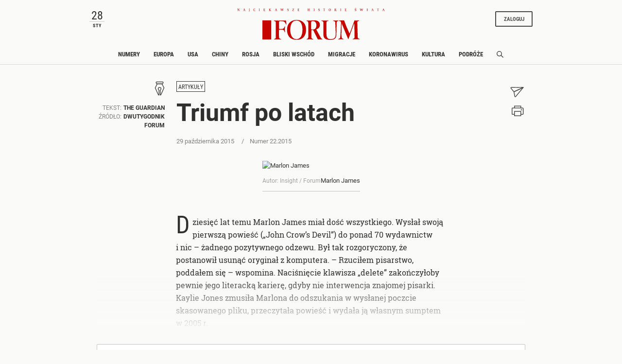

--- FILE ---
content_type: text/html;charset=UTF-8
request_url: https://www.forumdwutygodnik.pl/artykuly/1638549,1,triumf-po-latach.read
body_size: 27119
content:
<!DOCTYPE html>
<html lang="pl">
<head>
<meta charset="utf-8">
<meta name="robots" content="noarchive" />
		<style>
		
	</style>
	


    <title>Triumf po latach - Dwutygodnik Forum</title>
    <meta name="Description" content=""/>
    <meta name="Keywords" content=""/>

<meta name="application-name" content="Polityka" section-category="" />


<meta name="robots" content="noindex" />

<script type="text/javascript">
	
	function getGoogleAnalyticsUserStatus() {
		var googleAnalyticsUserStatus = 'NOT_LOGGED';
		return googleAnalyticsUserStatus;
	}

    
    function getGoogleAnalyticsUserData() {
        var googleAnalyticsUserData = {
            language: null,
            gender: null,
            rank: null,
            industries: null,
            gaUserType: 'NOT_LOGGED',
            accessType: 'NONE',
            canHaveTrial: true,
            daysToExpire: 0,
            discounts: false,
            inGracePeriod: false,
            founderGroupMaxSize: 0,
            doneesMaxCount: 0
        };

        return googleAnalyticsUserData;
    }

	function getUserNick() {
        return '';
    }

    function getUserInfo() {
        return {
            id: "",
            nick: "",
            name: "",
            lastName: "",
            email: ""
        }
    }

    function getUserProductTypes() {
        return ;
    }

    function getUserEmail() {
        return '';
    }

	function getUserId() {
        return '';
    }

	function getContextPath() {
		var contextPath = '';
		return contextPath;
	}

	function getPortalUrl() {
		var portalUrl = '//www.forumdwutygodnik.pl';
		return portalUrl;
	}

	function getPortalId() {
		var portalId = '4';
		return portalId;
	}

    function getFavouriteArticles() {
        var userFavouritesArticles = [];

        return userFavouritesArticles;
    }

    function getFavouriteAuthors() {
        var userFavouriteAuthors = [];

        return userFavouriteAuthors;
    }

    
</script>

<script type="text/javascript">

        
                var CroppedArticleDetails = {
            crop: true,
            onShelf: false,
            specialIssueSeries: false,
            old: true,
            openedAsFromSpecialSeriesButOnShelf: false,
            closedAsFromSpecialSeries: false,
            openedAsOldButOnShelf: false,
            closedAsOld: false,
            openFromKey: false
        }
        
        
    function isShowAccountForcer() {
        return 'true' == 'true';
    }

    function hasAccessToPaidPortal() {
                return 'false' == 'true';
    }

    function getPartnerName() {
        var partnerName = 'null';
        if (partnerName == 'null') {
            return null;
        } else {
            return partnerName;
        }
    }

        </script>


<meta http-equiv="X-UA-Compatible" content="IE=edge,chrome=1" />
<meta name="viewport" content="width=device-width, minimum-scale=1.0, initial-scale=1.0" />

<link rel="icon" href="/img/favicon_forum.png" />

<link rel="apple-touch-icon" sizes="72x72" href="//www.forumdwutygodnik.pl/_resource/fs/img/forum_logo_72x72.png" />
<link rel="apple-touch-icon" sizes="114x114" href="//www.forumdwutygodnik.pl/_resource/fs/img/forum_logo_114x114.png" />




<link type="text/css" rel="stylesheet" href="https://zasoby.polityka.pl/forumdwutygodnik.pl/wz//css/wz-css.css?v=1708341070"/>
<script>
  (function(d) {
    var config = {
      kitId: 'qej2naz',
      scriptTimeout: 3000,
      async: true
    },
    h=d.documentElement,t=setTimeout(function(){h.className=h.className.replace(/\bwf-loading\b/g,"")+" wf-inactive";},config.scriptTimeout),tk=d.createElement("script"),f=false,s=d.getElementsByTagName("script")[0],a;h.className+=" wf-loading";tk.src='https://use.typekit.net/'+config.kitId+'.js';tk.async=true;tk.onload=tk.onreadystatechange=function(){a=this.readyState;if(f||a&&a!="complete"&&a!="loaded")return;f=true;clearTimeout(t);try{Typekit.load(config)}catch(e){}};s.parentNode.insertBefore(tk,s)
  })(document);
</script>

<script async src="https://zasoby.polityka.pl/forumdwutygodnik.pl/wz//js/combined.min.js?v=1708341070"></script>

<meta name="format-detection" content="telephone=no">  
<meta name="viewport" content="width=device-width, minimum-scale=1.0, initial-scale=1.0" />
<meta name="google-site-verification" content="FE_R1b3gH6UUc04OPU6Xi2DcI0AbyAE9HE9NxPPUUGo" />

<script type='text/javascript'>
var crtg_nid="2486";
var crtg_cookiename="cto_rtt";
var crtg_varname="crtg_content";
function crtg_getCookie(c_name){ var i,x,y,ARRCookies=document.cookie.split(";");for(i=0;i<ARRCookies.length;i++){x=ARRCookies[i].substr(0,ARRCookies[i].indexOf("="));y=ARRCookies[i].substr(ARRCookies[i].indexOf("=")+1);x=x.replace(/^\s+|\s+$/g,"");if(x==c_name){return unescape(y);}}return'';}
var crtg_content = crtg_getCookie(crtg_cookiename);var crtg_rnd=Math.floor(Math.random()*99999999999);
var crtg_url=location.protocol+'//rtax.criteo.com/delivery/rta/rta.js?netId='+escape(crtg_nid);crtg_url+='&cookieName='+escape(crtg_cookiename);crtg_url+='&rnd='+crtg_rnd;crtg_url+='&varName=' + escape(crtg_varname);
var crtg_script=document.createElement('script');crtg_script.type='text/javascript';crtg_script.src=crtg_url;crtg_script.async=true;
if(document.getElementsByTagName("head").length>0)document.getElementsByTagName("head")[0].appendChild(crtg_script);else if(document.getElementsByTagName("body").length>0)document.getElementsByTagName("body")[0].appendChild(crtg_script);</script>

<meta name="adcategory" content="<!-- start: category --><!-- end: category -->"/>

<script>﻿var Layout = {
    largedesktop: false,
    desktop: false,
    tablet: false,
    smalltablet: false,
    mobile: true,
    supportsWebP: false,
    firstImageBigMobileAppied: false,
    initialised: false,
    imageRatios: [200, 190, 180, 160, 150, 133, 100, 75, 67, 61, 56, 54, 50],
    sizeDetected: null,
    init: function() {
        Layout.setSizeDetectors();
        Layout.initialised = true;
        document.documentElement.className += (" uid_"+getUserId() + " utype_"+getGoogleAnalyticsUserStatus());
    },
    isVisible:function (e) {
        return !!( e.offsetWidth || e.offsetHeight || e.getClientRects().length );
    },
    setSizeDetectors: function() {
        Layout.sizeDetected = getComputedStyle(document.getElementById("sizedetector")).content.replace(/"/g, '');
        Layout.largedesktop = Layout.sizeDetected === "largedesktop";
        Layout.desktop = Layout.sizeDetected === "desktop";
        Layout.tablet = Layout.sizeDetected === "tablet";
        Layout.smalltablet = Layout.sizeDetected === "smalltablet";
        Layout.mobile = Layout.sizeDetected === "mobile";
        Layout.supportsWebP = Layout.canUseWebP();
        // var html = document.getElementsByTagName('html')[0];
        // html.className = html.className.replace(' layout_d','').replace(' layout_t','').replace(' layout_s','').replace(' layout_m','');
        // html.className += (" layout_" + (Layout.tablet ? "t": Layout.smalltablet ? "s" : Layout.mobile ? "m" : Layout.desktop? "d" : "o"));

        //GEMIUS HEATMAP
        var size = Layout.tablet ? "t": Layout.smalltablet ? "s" : Layout.mobile ? "m" : (Layout.desktop || Layout.largedesktop)? "d" : "o";
        var el = document.getElementsByClassName("_GemiusXYMap");
        if (el.length) el[0].id = "GemiusXYMap:size_" + size;
        var el2 = document.getElementsByClassName("_GemiusLinkArea");
        if (el2.length) el2[0].id = "GemiusLinkArea:size_" + size;
    },
    pullPictures: function(observer) {
        if (!Layout.initialised) Layout.init();

        var calculateImageRatioForElement = function(el, layout) {
            var calculatedRatio;

            if (el.getAttribute(layout+"-image-w") == null || el.getAttribute(layout+"-image-h") == null) {
                layout = "default";
            }

            var w = el.getAttribute(layout+"-image-w");
            var h = el.getAttribute(layout+"-image-h");
            if (w) {
                var realRatio = h/w;
                var minDiff = 1000000;
                for (var i=0; i<Layout.imageRatios.length; i++) {
                    var diff = Math.abs(100*realRatio/Layout.imageRatios[i] - 1);
                    if (diff < minDiff) {
                        minDiff = diff;
                        calculatedRatio = Layout.imageRatios[i];
                    }
                }
            }
           return calculatedRatio;
        };

        var putImagePlaceholders = function(element, src, layout) {

            if (element.children.length) return;

            var ratio = calculateImageRatioForElement(element, layout);

            var placehold = document.createElement('div');
            element.appendChild(placehold);
            placehold.className = "img";

            placehold.setAttribute('alt', element.getAttribute('alt'));
            element.className+= ' is-added';
            element.className = element.className.replace(/image-ratio(\S)* /i, '');
            element.className += " image-ratio:"+ ratio + " applied-"+layout;

        };

        var replaceImagePlaceholders = function(element, src, layout) {
            if (element.children.length === 0) return;
            var placehold = element.children[0];
            if (placehold.nodeName === "IMG") return;
            element.className = element.className.replace('is-added', 'is-loading');

            var img = new Image();
            img.onload = function() {
                element.className = element.className.replace('is-loading', 'is-loaded');
                element.replaceChild(img, placehold);
                element.removeAttribute('alt')
            };

            img.setAttribute("src", src);
            img.alt = element.getAttribute('alt');
            if (observer) observer.unobserve(element);
        };

        //Apply WebP images if browser supports it, and image has a webp version
        if (Layout.supportsWebP) {
            var applyWebPImage = (el, attr) => {if (el.hasAttribute(attr)) el.setAttribute(attr, el.getAttribute(attr) + ".webp")};
            var els = document.querySelectorAll('.defer-image[data-webp-version]:not(.applied-webp)');
            for (var i=0; i < els.length; i++) {
                var el = els[i];
                applyWebPImage(el, "data-src");
                applyWebPImage(el, "desktop-data-src");
                applyWebPImage(el, "mobile-data-src");
                el.className += " applied-webp";
            };
        }

        //specific code that forces desktop resolution for 1st image even on mobile
        if (!Layout.firstImageBigMobileAppied) {
            var els = document.querySelectorAll('.first-image-big-next-mobile li:nth-of-type(1) [mobile-data-src]');
            for (var i=0; i < els.length; i++) {
                var el = els[i];
                el.setAttribute('mobile-data-src', el.getAttribute('data-src'));
                el.setAttribute('mobile-image-w', el.getAttribute('desktop-image-w'));
                el.setAttribute('mobile-image-h', el.getAttribute('desktop-image-h'));
                el.removeAttribute('mobile-data-src');
            };
            Layout.firstImageBigMobileAppied = true;
        }

        //handle resize mobile -> desktop : force reapply
        //find all elements that have both mobile and default src but had mobile applied; remove them
        if (!Layout.mobile) {
            var els = document.querySelectorAll('[mobile-data-src][src][data-src]');
            for (var i = 0; i < els.length; i++) {
                var el = els[i];
                if (el.getAttribute('src') === el.getAttribute('mobile-data-src')) el.removeAttribute('src');
            }
            var els = document.querySelectorAll('.applied-mobile[data-src]');
            for (var i = 0; i < els.length; i++) {
                var el = els[i];
                el.className = el.className.replace('applied-mobile','');
                el.removeChild(el.children[0]);
            }
        }

        //Apply placeholders first
        if (Layout.desktop) {
            var els = document.querySelectorAll('div[desktop-data-src]:not(.applied-mobile):not(.applied-desktop):not(.applied-default)');
            for (var i = 0; i < els.length; i++) {
                var el = els[i];
                putImagePlaceholders(el, el.getAttribute('desktop-data-src'), "desktop");
            }
        }
        if (Layout.mobile) {
            var els = document.querySelectorAll('div[mobile-data-src]:not(.applied-mobile):not(.applied-desktop):not(.applied-default)');
            for (var i = 0; i < els.length; i++) {
                var el = els[i];
                putImagePlaceholders(el, el.getAttribute('mobile-data-src'), "mobile");
            }
        }

        //fallback
        var els = document.querySelectorAll('div[data-src]:not(.applied-mobile):not(.applied-desktop)');
        for (var i=0; i < els.length; i++) {
            var el = els[i];
            putImagePlaceholders(el, el.getAttribute('data-src'), "default");
        }



        //Apply then image sources
        if (Layout.desktop) {
            var els = document.querySelectorAll('img[desktop-data-src]:not([src])');
            for (var i = 0; i < els.length; i++) {
                var el = els[i];
                var rect = el.getBoundingClientRect();
                if (rect.top > -500 && rect.top <= window.innerHeight + 350 && $(el).is(":visible"))
                    el.setAttribute('src', el.getAttribute('desktop-data-src'));
            }
            ;
        }
        if (Layout.mobile) {
            var els = document.querySelectorAll('img[mobile-data-src]:not([src])');
            for (var i = 0; i < els.length; i++) {
                var el = els[i];
                var rect = el.getBoundingClientRect();
                if (rect.top > -500 && rect.top <= window.innerHeight + 350 && $(el).is(":visible"))
                    el.setAttribute('src', el.getAttribute('mobile-data-src'));
            }
            ;
        }

        //fallback
        var els = document.querySelectorAll('img[data-src]:not([src])');
        for (var i=0; i < els.length; i++) {
            var el = els[i];
            var rect = el.getBoundingClientRect();
            if ((rect.top > -500 && rect.top <= window.innerHeight+350) && $(el).is(":visible"))
                el.setAttribute('src',el.getAttribute('data-src'));
        };


        //Apply then image sources for placeholders
        if (Layout.desktop) {
            var els = document.querySelectorAll('div.is-added[desktop-data-src]');
            for (var i = 0; i < els.length; i++) {
                var el = els[i];
                var rect = el.getBoundingClientRect();
                if (rect.top > -500 && rect.top <= window.innerHeight + 2050  && $(el).is(":visible"))
                    replaceImagePlaceholders(el, el.getAttribute('desktop-data-src'), "desktop");
            }
            ;
        }
        if (Layout.mobile) {
            var els = document.querySelectorAll('div.is-added[mobile-data-src]');
            for (var i = 0; i < els.length; i++) {
                var el = els[i];
                var rect = el.getBoundingClientRect();
                if (rect.top > -500 && rect.top <= window.innerHeight + 2050  && $(el).is(":visible"))
                    replaceImagePlaceholders(el, el.getAttribute('mobile-data-src'), "mobile");
            }
            ;
        }

        //fallback
        var els = document.querySelectorAll('div.is-added[data-src]');
        for (var i=0; i < els.length; i++) {
            var el = els[i];
            var rect = el.getBoundingClientRect();
            if ((rect.top > -500 && rect.top <= window.innerHeight+2050) && $(el).is(":visible"))
                replaceImagePlaceholders(el, el.getAttribute('data-src'), "default");
        };


    },
    onResize: function() {
        Layout.shuffleModules();
        Layout.pullPictures();
    },
    shuffleModules: function() {
        //Shuffle modules
        if (Layout.mobile) {
            var els = document.querySelectorAll('.placeholder-mobile');
            for (var i=0; i < els.length; i++) {
                var el = els[i];
                Layout.replacePlaceholder(el, "desktop");
            };
        }
        if (!Layout.mobile) {
            var els = document.querySelectorAll('.placeholder-desktop');
            for (var i=0; i < els.length; i++) {
                var el = els[i];
                Layout.replacePlaceholder(el, "mobile");
            };
        }
    },
    replacePlaceholder: function(dest, from) {
        var replaceId = dest.getAttribute("for-module-id");

        var modules = document.querySelectorAll('[data-rendered-module-id="'+replaceId+'"]');
        if (modules.length) {
            var module = modules[0];
            //create placeholder-desktop at original position
            var newPlaceHolder = document.createElement('div');
            newPlaceHolder.className = 'placeholder-'+from;
            newPlaceHolder.setAttribute('for-module-id', replaceId);
            module.parentNode.insertBefore(newPlaceHolder, module);
            dest.parentNode.insertBefore(module,dest);
            dest.parentNode.removeChild(dest);
        }
    },
    canUseWebP: function() {
        var elem = document.createElement('canvas');

        if (!!(elem.getContext && elem.getContext('2d'))) {
            // was able or not to get WebP representation
            return elem.toDataURL('image/webp').indexOf('data:image/webp') == 0;
        }

        // very old browser like IE 8, canvas not supported
        return false;
    }
};

DeferredAds = {
    adCodes: {}
};

String.prototype.toDOM=function(){
  var d=document
     ,i
     ,a=d.createElement("div")
     ,b=d.createDocumentFragment();
  a.innerHTML=this;
  while(i=a.firstChild)b.appendChild(i);
  return b;
};

function insertAfter(newNode, referenceNode) {
    referenceNode.parentNode.insertBefore(newNode, referenceNode.nextSibling);
}
</script>

<script type="text/javascript" charset="utf-8">
var AdblockPlus=new function(){this.detect=function(px,callback){var detected=false;var checksRemain=2;var error1=false;var error2=false;if(typeof callback!="function")return;px+="?ch=*&rn=*";function beforeCheck(callback,timeout){if(checksRemain==0|| timeout>1E3)callback(checksRemain==0&&detected);else setTimeout(function(){beforeCheck(callback,timeout*2)},timeout*2)}function checkImages(){if(--checksRemain)return;detected=!error1&&error2}var random=Math.random()*11;var img1=new Image;img1.onload=checkImages;img1.onerror=function(){error1=true;checkImages()};img1.src=px.replace(/\*/,1).replace(/\*/,random);var img2=new Image;img2.onload=checkImages;img2.onerror=function(){error2=true;checkImages()};img2.src=px.replace(/\*/,2).replace(/\*/,random);beforeCheck(callback,250)}};
</script>

<!-- Facebook Pixel Code -->
<script>
  !function(f,b,e,v,n,t,s) {if(f.fbq)return;n=f.fbq=function(){n.callMethod?
  n.callMethod.apply(n,arguments):n.queue.push(arguments)};if(!f._fbq)f._fbq=n;
  n.push=n;n.loaded=!0;n.version='2.0';n.queue=[];t=b.createElement(e);t.async=!0;
  t.src=v;s=b.getElementsByTagName(e)[0];s.parentNode.insertBefore(t,s)}(window,
  document,'script', 'https://connect.facebook.net/en_US/fbevents.js');

  fbq('init', '507819913915496');
  fbq('track', 'PageView');
</script>
<noscript><img height="1" width="1" style="display:none"
  src="https://www.facebook.com/tr?id=507819913915496&ev=PageView&noscript=1"
/></noscript>

<!-- End Facebook Pixel Code -->





	<script type="text/javascript">
		function isPrintPage() {
			return false;
		}
	</script>

	<script type="text/javascript">
				function isUserLoggedIn() {
			return false;
		}
	</script>

<!-- start: module_headers -->
<!-- start module header:wz_article|WZ_ARTICLE-->
<meta property="og:image" content="https://static.polityka.pl/_resource/res/path/1c/61/1c6175d1-dd50-4451-ba25-313bd5bd931b" />
<meta property="twitter:image" content="https://static.polityka.pl/_resource/res/path/1c/61/1c6175d1-dd50-4451-ba25-313bd5bd931b" />
<meta property="og:title" content="Triumf po latach" />
<meta property="twitter:title" content="Triumf po latach" />
<meta property="article:author" content="The Guardian" />
<meta property="article:published_time" content="20151029T153142+0100" />
<meta property="og:type" content="article" />
<meta property="og:url" content="https://www.forumdwutygodnik.pl/artykuly/1638549,1,triumf-po-latach.read" />
<meta property="twitter:card" content="summary_large_image"/>
<meta property="twitter:site" content="@Polityka_pl"/>
<link rel="canonical" href="https://www.forumdwutygodnik.pl/artykuly/1638549,1,triumf-po-latach.read" />
<script type="application/ld+json">{"@context":"http://schema.org","@type":"NewsArticle","mainEntityOfPage":{"@type":"WebPage","@id":"https://www.forumdwutygodnik.pl"},"headline":"Triumf po latach","image":"https://static.polityka.pl/_resource/res/path/1c/61/1c6175d1-dd50-4451-ba25-313bd5bd931b","datePublished":"2015-10-29T15:31:42","dateModified":"2015-10-29T14:28:04","author":{"@type":"Person","name":"The Guardian"},"publisher":{"name":"POLITYKA Sp. z o.o. S.K.A","@type":"Organization","logo":{"@type":"ImageObject","url":"https://www.polityka.pl/multimedia/_resource/res/20067369"}},"description":"","isAccessibleForFree":false,"hasPart":{"@type":"WebPageElement","isAccessibleForFree":false,"cssSelector":".paywall"}}</script>
<!-- end module header:wz_article|WZ_ARTICLE-->
<!-- end: module_headers -->

</head>
<body class=" page-category-1263 page-category-1255 userclass_anonymous   md-article_subtype-art-profile md-article-page-1 md-article-page-onepage  ads_disabled
                " data-adult="0">
<!-- end: GA -->
<!-- (C)2000-2013 Gemius SA - gemiusAudience / pp.forumdwutygodnik.pl / podstrony -->
<script type="text/javascript">
<!--//--><![CDATA[//><!--
var pp_gemius_identifier = 'nGGbuUyHLEpKHIre3D4pj4aA7H7pZ.ggzq63IJbBfyf.M7';
// lines below shouldn't be edited
function gemius_pending(i) { window[i] = window[i] || function() {var x = window[i+'_pdata'] = window[i+'_pdata'] || []; x[x.length]=arguments;};};
gemius_pending('gemius_hit'); gemius_pending('gemius_event'); gemius_pending('pp_gemius_hit'); gemius_pending('pp_gemius_event');
(function(d,t) {try {var gt=d.createElement(t),s=d.getElementsByTagName(t)[0],l='http'+((location.protocol=='https:')?'s':''); gt.setAttribute('async','async');
gt.setAttribute('defer','defer'); gt.src=l+'://gapl.hit.gemius.pl/xgemius.js'; s.parentNode.insertBefore(gt,s);} catch (e) {}})(document,'script');
//--><!]]>
</script><!-- end: gemiusaud -->
<div class="_GemiusXYMap" id="GemiusXYMap:size_XXX">
<div class="_GemiusLinkArea" id="GemiusLinkArea:size_XXX">

<div id="sizedetector"></div>
<script>Layout.init();</script>

<div class="wz-1col">

    <div class="wz_ad_outer">
        <div id="wtg_sek_bl_top" class="wz_adslot w2g"></div>
    </div>

    <!-- start module:wz_nav|STATIC_HTML --><nav class="wz_nav sticky">
    <div class="wz_nav_upper base-width">
        <div id="wz_nav_date" class="d-none d-md-block d-lg-block d-xl-block">
        </div>

        <nav class="wz_nav_lower navbar d-md-none d-lg-none d-xl-none">
            <button class="navbar-toggler navbar-opener " type="button" data-toggle="collapse" data-target="#wz_nav_mobile_content" aria-controls="navbarNavAltMarkup" aria-expanded="false" aria-label="Toggle navigation">
            <span class="navbar-toggler-icon d-none d-sm-block d-md-block">
                <svg width="24" height="24" viewBox="0 0 24 24" fill="none" xmlns="http://www.w3.org/2000/svg" aria-labelledby="wz_nav_title1">
                    <title id="wz_nav_title1">Menu</title>
                    <rect x="1" y="3" width="22" height="3.07692" fill="#454B60"/>
                    <rect x="1" y="10" width="22" height="3.07692" fill="#454B60"/>
                    <rect x="1" y="17" width="22" height="3.07692" fill="#454B60"/>
                </svg>
            </span>
            <span class="navbar-toggler-icon d-block d-sm-none d-md-none">
                <svg width="12" height="20" viewBox="0 0 12 14" fill="none" xmlns="http://www.w3.org/2000/svg" aria-labelledby="wz_nav_title2">
                <title id="wz_nav_title2">Menu</title>
                <path d="M0 1H12M0 7H12M0 13H12" stroke="#4B4B4B" stroke-width="1.5"/>
                </svg>
            </span>
            </button>
            <button class="navbar-toggler navbar-closer" type="button" data-toggle="collapse" data-target="#wz_nav_mobile_content" aria-controls="navbarNavAltMarkup" aria-expanded="false" aria-label="Toggle navigation">
                <svg width="20" height="20" viewBox="10 13 20 20" fill="none" xmlns="http://www.w3.org/2000/svg" aria-labelledby="wz_nav_title3">
                    <title id="wz_nav_title3">Zamknij</title>
                    <path d="M16 26L26 16" stroke="#4B4B4B" stroke-width="1.5"></path>
                    <path d="M26 26L16 16" stroke="#4B4B4B" stroke-width="1.5"></path>
                </svg>
            </button>
        </nav>

        <div class="wz_nav_logo">
            <div class="wz_nav_superlogo">
                <svg width="505" height="14" viewBox="0 0 505 14" fill="none" xmlns="http://www.w3.org/2000/svg">
                <path d="M3.19922 2.79999L6.69922 8.19999V3.19999L5.99922 2.99999V2.79999H8.09922V2.99999L7.39922 3.29999V10.3H6.49922L2.29922 3.89999L2.39922 9.59999L3.29922 9.89999V10.1H0.699219V9.89999L1.59922 9.59999V3.29999L0.799219 2.99999V2.79999H3.19922Z" fill="#C70500"/>
                <path d="M20.0996 9.99999L20.9996 9.69999L23.4996 2.89999L24.7996 2.79999L27.2996 9.59999L28.1996 9.89999V10.1H24.9996V9.89999L25.7996 9.59999L24.8996 7.09999H22.5996L21.6996 9.59999L22.3996 9.89999V10.1H20.0996V9.99999ZM24.7996 6.69999L23.7996 3.59999L22.7996 6.69999H24.7996Z" fill="#C70500"/>
                <path d="M41 9.59999V3.29999L40 2.99999V2.79999H43.1V2.99999L42.2 3.29999V9.59999C42.2 11.3 41.4 12.2 40.2 13.1L40 12.9C40.6 12.1 41 11 41 9.59999Z" fill="#C70500"/>
                <path d="M61.4996 4.60001H61.1996L60.9996 3.60001C60.7996 3.40001 60.1996 3.10001 59.2996 3.10001C57.4996 3.10001 56.9996 5.30001 56.9996 6.70001C56.9996 8.10001 57.5996 9.90001 59.3996 9.90001C59.7996 9.90001 60.6996 9.70001 61.0996 9.30001L61.4996 8.30001H61.7996L61.6996 9.90001C61.1996 10.2 60.2996 10.4 59.1996 10.4C56.7996 10.4 55.5996 8.90001 55.5996 6.60001C55.5996 4.20001 56.9996 2.70001 59.3996 2.70001C60.7996 2.70001 61.5996 3.00001 61.7996 3.20001L61.4996 4.60001Z" fill="#C70500"/>
                <path d="M74.1992 10.1V9.89999L75.1992 9.59999V3.29999L74.2992 2.99999V2.79999H77.4992V2.99999L76.4992 3.29999V9.49999L77.4992 9.79999V9.99999H74.1992V10.1Z" fill="#C70500"/>
                <path d="M95.5984 2.79999V4.09999H95.3984L94.9984 3.29999H92.3984V5.89999H94.5984L94.8984 5.19999H95.0984L94.9984 7.19999H94.7984L94.4984 6.39999H92.2984V9.49999H95.0984L95.4984 8.59999H95.6984L95.5984 10.1H89.8984V9.89999L90.8984 9.59999V3.29999L89.8984 2.99999V2.79999H95.5984Z" fill="#C70500"/>
                <path d="M111.6 2.79999V2.99999L110.7 3.29999V5.99999L113.8 3.19999C113.8 3.19999 113.6 3.09999 113.2 2.99999V2.79999H115.7V2.99999L114.8 3.19999C114.1 3.59999 112.5 4.99999 111.8 5.69999L115.4 9.49999L116.7 9.89999V10.1H113.1V9.89999C113.4 9.79999 113.7 9.69999 113.8 9.69999C113.5 9.39999 111.7 7.29999 110.8 6.39999V9.59999L111.7 9.89999V10.1H108.5V9.89999L109.5 9.59999V3.29999L108.6 2.99999V2.79999H111.6Z" fill="#C70500"/>
                <path d="M128.799 9.99999L129.699 9.69999L132.199 2.89999L133.499 2.79999L135.999 9.59999L136.899 9.89999V10.1H133.799V9.89999L134.599 9.59999L133.699 7.09999H131.399L130.499 9.59999L131.199 9.89999V10.1H128.899V9.99999H128.799ZM133.499 6.69999L132.499 3.59999L131.499 6.69999H133.499Z" fill="#C70500"/>
                <path d="M151.1 10.3H150.6L148.4 3.30001L147.5 3.00001V2.80001H150.5V3.00001L149.8 3.20001L151.2 8.00001L153.2 2.70001H154.3L156.1 8.00001L157.6 3.20001L156.9 3.00001V2.80001H159.2V3.00001L158.4 3.30001L156 10.3H155.5L153.3 4.30001L151.1 10.3Z" fill="#C70500"/>
                <path d="M175.698 4.60001H175.498L175.298 3.80001C174.998 3.50001 174.498 3.10001 173.898 3.10001C173.198 3.10001 172.598 3.50001 172.598 4.20001C172.598 5.00001 173.198 5.10001 173.998 5.30001C175.098 5.60001 176.198 6.10001 176.198 7.70001C176.198 9.30001 175.198 10.1 173.598 10.1C172.698 10.1 172.098 9.90001 171.398 9.40001L171.598 7.60001H171.798L171.998 8.70001C172.298 9.20001 173.098 9.60001 173.698 9.60001C174.598 9.60001 174.998 8.90001 174.998 8.10001C174.998 7.00001 173.998 6.70001 173.398 6.60001C172.798 6.40001 171.498 6.10001 171.498 4.60001C171.498 3.00001 172.698 2.60001 174.098 2.60001C174.898 2.60001 175.598 2.80001 175.898 3.00001L175.698 4.60001Z" fill="#C70500"/>
                <path d="M194.2 2.79999L194.3 3.09999L190.1 9.59999H193.6L194 8.39999H194.4L194.3 10.1H188.5V9.79999L192.6 3.29999H189.6L189.2 4.39999H188.9V2.79999H194.2Z" fill="#C70500"/>
                <path d="M212.499 2.79999V4.09999H212.299L211.899 3.19999H209.299V5.79999H211.499L211.799 5.09999H211.999L211.899 7.09999H211.699L211.399 6.29999H209.199V9.39999H211.999L212.399 8.49999H212.599L212.499 9.99999H206.799V9.79999L207.799 9.49999V3.29999L206.799 2.99999V2.79999H212.499Z" fill="#C70500"/>
                <path d="M243.198 6.49999V9.59999L244.198 9.89999V10.1H240.898V9.89999L241.898 9.59999V3.29999L240.998 2.99999V2.79999H244.198V2.99999L243.298 3.29999V5.89999H246.498V3.29999L245.598 2.99999V2.79999H248.798V2.99999L247.898 3.29999V9.49999L248.898 9.79999V9.99999H245.598V9.79999L246.598 9.49999V6.39999H243.198V6.49999Z" fill="#C70500"/>
                <path d="M261.299 10.1V9.89999L262.299 9.59999V3.29999L261.399 2.99999V2.79999H264.599V2.99999L263.699 3.29999V9.49999L264.699 9.79999V9.99999H261.299V10.1Z" fill="#C70500"/>
                <path d="M281.698 4.60001H281.498L281.298 3.80001C280.998 3.50001 280.498 3.10001 279.898 3.10001C279.198 3.10001 278.598 3.50001 278.598 4.20001C278.598 5.00001 279.198 5.10001 279.998 5.30001C281.098 5.60001 282.198 6.10001 282.198 7.70001C282.198 9.30001 281.198 10.1 279.598 10.1C278.698 10.1 278.098 9.90001 277.398 9.40001L277.598 7.60001H277.798L277.998 8.70001C278.298 9.20001 279.098 9.60001 279.698 9.60001C280.598 9.60001 280.998 8.90001 280.998 8.10001C280.998 7.00001 279.998 6.70001 279.398 6.60001C278.798 6.40001 277.498 6.10001 277.498 4.60001C277.498 3.00001 278.698 2.60001 280.098 2.60001C280.898 2.60001 281.598 2.80001 281.898 3.00001L281.698 4.60001Z" fill="#C70500"/>
                <path d="M295.799 10.1V9.90001L296.799 9.60001V3.30001C296.399 3.30001 295.399 3.30001 294.899 3.30001L294.499 4.20001H294.199C294.199 4.00001 294.299 3.50001 294.299 2.70001C295.299 2.80001 296.299 2.80001 297.199 2.80001C298.399 2.80001 299.499 2.80001 300.699 2.70001C300.699 2.90001 300.699 3.60001 300.699 4.30001H300.399L300.099 3.30001C299.399 3.30001 298.899 3.30001 298.099 3.30001V9.60001L299.099 9.90001V10.1H295.799Z" fill="#C70500"/>
                <path d="M320.2 6.30001C320.2 8.70001 319.1 10.4 316.6 10.4C314 10.4 313 8.70001 313 6.30001C313 4.10001 314.4 2.70001 316.6 2.70001C318.8 2.70001 320.2 4.00001 320.2 6.30001ZM316.5 9.90001C318.2 9.90001 318.6 7.80001 318.6 6.50001C318.6 5.20001 318.3 3.20001 316.5 3.20001C314.7 3.20001 314.5 5.20001 314.5 6.50001C314.5 7.80001 314.9 9.90001 316.5 9.90001Z" fill="#C70500"/>
                <path d="M335.6 9.90001V10.1H332.5V9.90001L333.5 9.60001V3.30001L332.6 3.00001V2.80001C334.6 2.80001 335 2.70001 335.8 2.70001C336.9 2.70001 338.3 2.90001 338.3 4.30001C338.3 5.60001 337 6.00001 335.9 6.10001C337.7 6.30001 338.3 8.70001 339.1 9.50001C339.3 9.60001 339.7 9.70001 340.2 9.90001V10.1H337.9C337.2 8.80001 336.5 6.30001 335 6.30001V9.60001L335.6 9.90001ZM334.9 6.00001C336.1 6.00001 336.8 5.70001 336.8 4.30001C336.8 3.50001 336.3 3.10001 335.5 3.10001C335.2 3.10001 335 3.10001 334.7 3.20001V6.00001H334.9Z" fill="#C70500"/>
                <path d="M352.299 10.1V9.89999L353.299 9.59999V3.29999L352.399 2.99999V2.79999H355.599V2.99999L354.699 3.29999V9.49999L355.699 9.79999V9.99999H352.299V10.1Z" fill="#C70500"/>
                <path d="M373.8 2.79999V4.09999H373.6L373.2 3.19999H370.6V5.79999H372.8L373.1 5.09999H373.3L373.2 7.09999H373L372.7 6.29999H370.5V9.39999H373.3L373.7 8.49999H373.9L373.8 9.99999H368.1V9.79999L369.1 9.49999V3.29999L368.1 2.99999V2.79999H373.8Z" fill="#C70500"/>
                <path d="M406.599 4.6H406.399L406.199 3.8C405.899 3.5 405.399 3.1 404.799 3.1C404.099 3.1 403.499 3.5 403.499 4.2C403.499 5 404.099 5.1 404.899 5.3C405.999 5.6 407.099 6.1 407.099 7.7C407.099 9.3 406.099 10.1 404.499 10.1C403.599 10.1 402.999 9.9 402.299 9.4L402.499 7.6H402.699L402.899 8.7C403.199 9.2 403.999 9.6 404.599 9.6C405.499 9.6 405.899 8.9 405.899 8.1C405.899 7 404.899 6.7 404.299 6.6C403.699 6.4 402.399 6.1 402.399 4.6C402.399 3 403.599 2.6 404.999 2.6C405.799 2.6 406.499 2.8 406.799 3L406.599 4.6ZM406.099 0L406.499 0.899998L403.899 2.1L403.699 1.8L406.099 0Z" fill="#C70500"/>
                <path d="M422.7 10.3H422.2L420 3.30001L419.1 3.00001V2.80001H422.1V3.00001L421.4 3.20001L422.8 8.00001L424.8 2.70001H425.9L427.7 8.00001L429.2 3.20001L428.5 3.00001V2.80001H430.8V3.00001L430 3.30001L427.6 10.3H427.1L424.9 4.30001L422.7 10.3Z" fill="#C70500"/>
                <path d="M443.199 10.1V9.89999L444.199 9.59999V3.29999L443.299 2.99999V2.79999H446.499V2.99999L445.599 3.29999V9.49999L446.599 9.79999V9.99999H443.199V10.1Z" fill="#C70500"/>
                <path d="M458.898 9.99999L459.798 9.69999L462.298 2.89999L463.598 2.79999L466.098 9.59999L466.998 9.89999V10.1H463.898V9.89999L464.698 9.59999L463.798 7.09999H461.498L460.598 9.59999L461.298 9.89999V10.1H458.998V9.99999H458.898ZM463.598 6.69999L462.598 3.59999L461.598 6.69999H463.598Z" fill="#C70500"/>
                <path d="M479.899 10.1V9.90001L480.899 9.60001V3.30001C480.499 3.30001 479.499 3.30001 478.999 3.30001L478.599 4.20001H478.299C478.299 4.00001 478.399 3.50001 478.399 2.70001C479.399 2.80001 480.399 2.80001 481.299 2.80001C482.499 2.80001 483.599 2.80001 484.799 2.70001C484.799 2.90001 484.799 3.60001 484.799 4.30001H484.499L484.199 3.30001C483.499 3.30001 482.999 3.30001 482.199 3.30001V9.60001L483.199 9.90001V10.1H479.899Z" fill="#C70500"/>
                <path d="M496.199 9.99999L497.099 9.69999L499.599 2.89999L500.899 2.79999L503.399 9.59999L504.299 9.89999V10.1H501.199V9.89999L501.999 9.59999L501.099 7.09999H498.799L497.899 9.59999L498.599 9.89999V10.1H496.299V9.99999H496.199ZM500.999 6.69999L499.999 3.59999L498.999 6.69999H500.999Z" fill="#C70500"/>
                </svg>
            </div>
            <a href="https://www.forumdwutygodnik.pl/">
                <svg width="256" height="52" viewBox="0 0 256 52" fill="none" xmlns="http://www.w3.org/2000/svg"  aria-labelledby="wz_nav_title4">
                <title id="wz_nav_title4">FORUM</title>
                <path d="M23.2645 1.16855H0V51.0262H23.2645V1.16855Z" fill="#C70500"/>
                <path d="M62.7966 12.1723C62.6148 12.1723 62.524 12.0749 61.7969 10.809C58.5254 3.7004 55.9808 3.31088 47.6201 3.31088C43.7124 3.31088 43.7124 3.50564 43.7124 8.47193V13.5356C43.7124 16.457 43.7124 21.2285 43.8033 22.2996C43.9851 23.2734 44.3486 23.3708 44.6212 23.4682C45.3482 23.6629 47.2566 23.6629 47.9837 23.6629C53.1636 23.6629 56.1626 23.5656 58.2528 17.7229C58.4345 17.1386 58.6163 16.7491 58.9798 16.7491C59.3433 16.7491 59.4341 17.3334 59.4341 17.6255C59.4341 19.6704 59.2524 21.9101 59.2524 23.9551C59.2524 26.2922 59.4341 29.1161 59.4341 31.5506C59.4341 31.8427 59.4341 32.3296 59.0706 32.3296C58.5254 32.3296 58.4345 32.1349 58.3436 31.5506C57.0714 25.8053 54.8903 25.221 47.3475 25.221C45.4391 25.221 45.2573 25.221 45.1665 25.3184C44.1668 25.4158 43.8033 25.7079 43.8033 26.3895C43.6216 26.9738 43.6216 29.7978 43.6216 31.5506C43.6216 33.7903 43.6216 41.8727 43.7124 43.5281C43.9851 48.2996 44.7121 48.6892 47.9837 49.4682C49.1651 49.8577 49.2559 49.9551 49.2559 50.2472C49.2559 50.7341 49.1651 50.8315 47.711 50.8315C45.8935 50.8315 41.3496 50.6367 39.4412 50.6367L32.7163 50.8315C30.9897 50.8315 30.8988 50.7341 30.8988 50.1498C30.8988 49.6629 31.3532 49.4682 32.1711 49.2734C34.6247 48.6892 35.3517 47.8128 35.3517 44.4045V10.03C35.3517 4.67418 35.0791 3.79778 31.7167 2.92137C30.4444 2.53186 30.3535 2.43448 30.3535 2.14234C30.3535 1.55808 30.8079 1.55807 31.6258 1.55807C31.9893 1.55807 34.1703 1.75283 43.7124 1.75283C49.5286 1.75283 55.3447 1.55807 61.0699 1.55807C62.1605 1.55807 62.1605 1.65545 62.3422 2.72661L63.0692 11.0038C63.3419 12.0749 63.1601 12.1723 62.7966 12.1723Z" fill="#C70500"/>
                <path d="M114.96 25.5131C114.96 11.4906 107.326 0 89.8779 0C76.9734 0.0973783 64.8867 7.69288 64.8867 26.1948C64.8867 27.4607 64.8867 32.3296 66.7043 37.1985C70.7028 48.2022 79.7905 51.8052 90.514 51.8052C99.5109 51.8052 105.054 48.8839 108.962 44.3071C113.96 38.367 114.96 30.5768 114.96 25.5131ZM105.509 25.221C105.509 29.5056 105.054 36.4195 102.419 41.8727C99.9652 46.9363 95.0579 50.1498 89.8779 50.1498C73.7927 50.1498 73.3383 28.9213 73.3383 25.8052C73.3383 13.7303 77.4277 1.55805 89.787 1.55805C103.146 1.65543 105.509 16.2622 105.509 25.221Z" fill="#C70500"/>
                <path d="M157.854 50.0524C157.854 49.5656 157.763 49.5656 156.491 49.0787C154.855 48.5918 154.31 47.4232 153.856 46.7416L142.314 25.7079C142.042 25.221 142.042 25.0262 142.042 24.9288C142.042 24.5393 142.496 24.442 143.041 24.1498C147.585 22.397 151.402 18.9888 151.402 13.0487C151.402 7.30338 148.13 4.57679 146.949 3.60301C143.768 1.16855 139.679 1.16855 136.771 1.16855C132.954 1.16855 130.5 1.55806 122.412 1.55806C120.776 1.55806 118.868 1.46068 117.232 1.46068C116.505 1.46068 116.051 1.46068 116.051 2.14233C116.051 2.62922 116.233 2.82398 116.869 2.92136C120.776 4.18728 120.776 4.28465 120.867 9.93259C120.958 14.7041 120.867 19.573 120.867 24.3446L120.958 38.3671C120.958 40.7041 120.958 44.8914 120.867 45.4757C120.504 48.2023 119.868 48.6891 117.505 49.3708C116.778 49.5656 116.505 49.6629 116.505 50.1498C116.505 50.6367 116.596 50.7341 118.504 50.7341C120.231 50.7341 122.23 50.5393 125.048 50.5393C129.319 50.5393 132.227 50.9289 132.772 50.9289C133.499 50.9289 133.863 50.9289 133.863 50.442C133.863 49.9551 133.772 49.8577 131.954 49.2734C129.501 48.4944 128.955 47.2285 128.955 44.4045V28.4345C128.955 26.9738 128.955 26.2921 131.045 26.2921C133.681 26.2921 134.317 27.4607 134.771 28.4345L145.313 49.6629C145.858 50.7341 146.313 50.7341 148.403 50.7341C150.948 50.7341 153.492 50.7341 155.946 50.6367C156.309 50.6367 157.036 50.6367 157.309 50.5393C157.763 50.5393 157.854 50.442 157.854 50.0524ZM142.132 13.8277C142.132 21.9101 138.134 25.1236 131.954 25.1236C128.41 25.1236 128.41 24.1498 128.41 22.1049V7.40076C128.41 3.89514 129.41 3.11611 132.954 3.11611C140.588 3.01874 142.132 9.34832 142.132 13.8277Z" fill="#C70500"/>
                <path d="M199.384 2.92137C196.022 3.70039 195.658 4.67418 195.567 8.66669L194.931 38.2697C194.749 48.8839 188.751 52 178.664 52C160.489 52 160.489 43.6255 160.489 32.9139C160.489 25.8053 160.67 18.5019 160.67 11.2959C160.67 4.77156 160.67 3.89515 156.763 2.92137C155.218 2.53185 155.127 2.43448 155.127 2.14234C155.127 1.46069 155.581 1.46069 155.763 1.46069C158.308 1.46069 160.943 1.65545 163.488 1.65545L172.484 1.46069C173.302 1.46069 173.666 1.46069 173.666 2.04496C173.666 2.53185 173.575 2.53185 172.303 2.92137C169.213 3.70039 168.759 4.38204 168.759 7.01126V37.0038C168.759 49.176 175.029 50.1498 179.846 50.1498C193.023 50.1498 193.023 42.0674 193.023 34.7641C193.023 33.4981 192.387 18.1124 192.387 17.9176L191.932 6.8165C191.75 4.28466 190.66 3.70039 187.661 2.92137C186.661 2.62923 186.298 2.53185 186.298 2.04496C186.298 1.55807 186.661 1.55807 186.843 1.55807C188.933 1.55807 191.114 1.75283 193.204 1.75283C194.749 1.75283 196.203 1.55807 197.657 1.55807H199.293C200.02 1.65545 200.293 1.65545 200.293 2.14234C200.656 2.53185 200.565 2.62923 199.384 2.92137Z" fill="#C70500"/>
                <path d="M255.546 50.5393C253.002 50.5393 250.366 50.3446 247.731 50.3446C245.368 50.3446 243.005 50.442 240.642 50.442H239.007C238.552 50.442 238.098 50.442 238.098 49.9551C238.098 49.4682 238.189 49.3708 239.37 48.9813C242.551 48.2023 242.733 47.2285 242.733 43.9176C242.733 38.2697 242.551 32.427 242.46 26.8764C242.369 24.2472 242.187 12.2697 242.006 10.5169C241.915 9.4457 241.824 9.4457 241.642 9.4457C241.46 9.4457 240.915 10.7116 239.007 15.97L231.282 37.1011C230.828 38.5618 229.465 42.1648 228.919 43.6255C228.738 44.4045 226.738 49.6629 226.738 49.7603C226.647 49.9551 226.557 50.2472 226.284 50.2472C226.011 50.2472 225.92 50.0524 225.648 49.3708L209.29 10.3221C209.108 9.83522 209.108 9.73784 208.836 9.73784C208.654 9.73784 208.654 9.83522 208.563 11.6854C208.563 12.3671 208.472 13.1461 208.472 13.8277L208.109 37.7828C208.109 39.4382 208.29 43.1386 208.654 44.794C209.108 47.9101 210.017 48.2996 212.471 49.0787C213.107 49.2734 213.47 49.3708 213.47 49.9551C213.47 50.5393 213.198 50.5393 211.834 50.442H209.653C206.836 50.442 203.928 50.6367 201.02 50.6367C200.566 50.6367 200.111 50.6367 200.111 50.0524C200.111 49.5656 200.293 49.4682 200.747 49.2734C204.473 48.2023 204.837 47.8127 205.291 41.6779C205.473 39.8277 205.655 36.6142 205.927 31.7453L207.018 9.15357L207.109 7.40076C207.109 4.0899 205.473 3.60301 202.929 2.82398C202.474 2.62922 202.202 2.62922 202.202 2.04495C202.202 1.07117 204.201 1.46068 204.292 1.46068H205.019C206.564 1.46068 208.29 1.36331 209.835 1.36331C211.471 1.36331 213.107 1.16855 214.561 1.16855C215.197 1.16855 215.379 1.65544 215.56 2.14233C216.924 5.84271 217.832 8.37454 219.832 13.3408C220.104 14.1199 220.831 16.0674 221.195 16.9438L228.828 34.1798C229.01 34.3745 229.192 34.9588 229.555 34.9588C229.737 34.9588 230.373 33.4981 230.828 32.5244C231.1 31.9401 231.646 30.382 231.918 29.7978C232.373 28.4345 233.827 25.221 234.281 23.8577L242.097 2.43447C242.46 1.55806 242.46 1.36331 243.096 1.36331C244.005 1.36331 245.277 1.55806 246.186 1.55806C248.367 1.55806 250.639 1.36331 252.82 1.36331C254.274 1.36331 254.365 1.46068 254.365 1.94757C254.365 2.43447 254.092 2.43447 253.365 2.7266C250.821 3.40825 250.003 3.70038 250.003 7.49814L251.002 44.6966C251.093 47.4232 252.002 48.2996 254.365 48.8839C256.001 49.3708 256.001 49.5656 256.001 49.9551C256.001 50.2472 255.819 50.5393 255.546 50.5393Z" fill="#C70500"/>
                </svg>
            </a>
        </div>
        <div class="wz_nav_tools">
            <div class="wz_nav_login hiddenSubscriberUniwersum hiddenSubscriberPremium hiddenSubscriberStandard hiddenSubscriberFree">
                <a href="https://www.polityka.pl/sso/login?login_success=https%3A%2F%2Fwww.forumdwutygodnik.pl%3F_spring_security_remember_me%253Dtrue&login_error=https://www.forumdwutygodnik.pl/logowanie?loginSuccessUrl=https%3A%2F%2Fwww.forumdwutygodnik.pl%3F_spring_security_remember_me%253Dtrue" class="btn btn-outline-secondary btn-sm">Zaloguj</a>
            </div>
            <div class="wz_nav_shelf hiddenAnonymous hiddenSubscriberFree">
                <a href="https://www.forumdwutygodnik.pl//account?showMyShelf=true" class="btn btn-sm btn-outline-primary">Moja półka</a>
            </div>
            <div class="wz_nav_account_icon hiddenAnonymous">
                <button type="button" class="d-none d-sm-block d-md-none d-lg-none d-xl-none wz_nav_user_view-opener" data-toggle="collapse" data-target="#wz_nav_user_mobile_placement">
                    <svg width="42" height="42" viewBox="0 3 42 42" fill="none" xmlns="http://www.w3.org/2000/svg" aria-labelledby="wz_nav_title5">
                    <title id="wz_nav_title5">Konto</title>
                    <circle cx="21.0002" cy="14.367" r="5.61702" transform="rotate(90 21.0002 14.367)" stroke="#4B4B4B" stroke-width="1.5"/>
                    <path d="M22.7273 24H19.2727C15.2561 24 12 27.2561 12 31.2727C12 32.779 13.221 34 14.7273 34H27.2727C28.779 34 30 32.779 30 31.2727C30 27.2561 26.7439 24 22.7273 24Z" stroke="#4B4B4B" stroke-width="1.5"/>
                    </svg>
                </button>
                <button type="button" class="d-block d-sm-none d-md-none d-lg-none d-xl-none wz_nav_user_view-opener" data-toggle="collapse" data-target="#wz_nav_user_mobile_placement">
                    <svg width="42" height="42" viewBox="0 3 42 42" fill="none" xmlns="http://www.w3.org/2000/svg" aria-labelledby="wz_nav_title6">
                    <title id="wz_nav_title6">Konto</title>
                    <circle cx="20.9999" cy="15.2447" r="3.49468" transform="rotate(90 20.9999 15.2447)" stroke="#4B4B4B" stroke-width="1.5"/>
                    <path d="M15 28V28.5455C15 29.9011 16.0989 31 17.4545 31H24.5455C25.9011 31 27 29.9011 27 28.5455V28C27 24.6863 24.3137 22 21 22C17.6863 22 15 24.6863 15 28Z" stroke="#4B4B4B" stroke-width="1.5"/>
                    </svg>
                </button>
                <button class="navbar-toggler wz_nav_user_view-closer" type="button" data-toggle="collapse" data-target="#wz_nav_user_mobile_placement" aria-controls="navbarNavAltMarkup" aria-expanded="false">
                    <svg width="42" height="42" viewBox="0 0 40 40" fill="none" xmlns="http://www.w3.org/2000/svg" aria-labelledby="wz_nav_title7">
                        <title id="wz_nav_title7">Zamknij</title>
                        <path d="M16 26L26 16" stroke="#4B4B4B" stroke-width="1.5"></path>
                        <path d="M26 26L16 16" stroke="#4B4B4B" stroke-width="1.5"></path>
                    </svg>
                </button>
                <button type="button" class="d-none d-md-block d-lg-block d-xl-block wz_nav_account_icon_popover" >
                    <svg width="42" height="42" viewBox="0 3 42 42" fill="none" xmlns="http://www.w3.org/2000/svg" aria-labelledby="wz_nav_title8">
                    <title id="wz_nav_title8">Konto</title>
                    <circle cx="21.0002" cy="14.367" r="5.61702" transform="rotate(90 21.0002 14.367)" stroke="#4B4B4B" stroke-width="1.5"/>
                    <path d="M22.7273 24H19.2727C15.2561 24 12 27.2561 12 31.2727C12 32.779 13.221 34 14.7273 34H27.2727C28.779 34 30 32.779 30 31.2727C30 27.2561 26.7439 24 22.7273 24Z" stroke="#4B4B4B" stroke-width="1.5"/>
                    </svg>
                </button>
            </div>
        </div>
    </div>
    <div class="wz_nav_nonmobile_menu">
        <div class="wz_nav_nonmobile_content base-width wz_nav_lower ">
            <ul class="nav justify-content-center">
            </ul>
        </div>
        <div class="wz_nav_secondlevel_nonmobile_content wz_nav_lower ">
            <div class="wz_nav_apla">
            </div>
        </div>
    </div>
</nav>

<div class="wz_nav_article-container">
    <div class="base-width">
        <div class="wz_nav_article_logo">
            <a href="https://www.forumdwutygodnik.pl/">
                <svg width="256" height="52" viewBox="0 0 256 52" fill="none" xmlns="http://www.w3.org/2000/svg"  aria-labelledby="wz_nav_title9">
                <title id="wz_nav_title9">FORUM</title>
                <path d="M23.2645 1.16855H0V51.0262H23.2645V1.16855Z" fill="#C70500"/>
                <path d="M62.7966 12.1723C62.6148 12.1723 62.524 12.0749 61.7969 10.809C58.5254 3.7004 55.9808 3.31088 47.6201 3.31088C43.7124 3.31088 43.7124 3.50564 43.7124 8.47193V13.5356C43.7124 16.457 43.7124 21.2285 43.8033 22.2996C43.9851 23.2734 44.3486 23.3708 44.6212 23.4682C45.3482 23.6629 47.2566 23.6629 47.9837 23.6629C53.1636 23.6629 56.1626 23.5656 58.2528 17.7229C58.4345 17.1386 58.6163 16.7491 58.9798 16.7491C59.3433 16.7491 59.4341 17.3334 59.4341 17.6255C59.4341 19.6704 59.2524 21.9101 59.2524 23.9551C59.2524 26.2922 59.4341 29.1161 59.4341 31.5506C59.4341 31.8427 59.4341 32.3296 59.0706 32.3296C58.5254 32.3296 58.4345 32.1349 58.3436 31.5506C57.0714 25.8053 54.8903 25.221 47.3475 25.221C45.4391 25.221 45.2573 25.221 45.1665 25.3184C44.1668 25.4158 43.8033 25.7079 43.8033 26.3895C43.6216 26.9738 43.6216 29.7978 43.6216 31.5506C43.6216 33.7903 43.6216 41.8727 43.7124 43.5281C43.9851 48.2996 44.7121 48.6892 47.9837 49.4682C49.1651 49.8577 49.2559 49.9551 49.2559 50.2472C49.2559 50.7341 49.1651 50.8315 47.711 50.8315C45.8935 50.8315 41.3496 50.6367 39.4412 50.6367L32.7163 50.8315C30.9897 50.8315 30.8988 50.7341 30.8988 50.1498C30.8988 49.6629 31.3532 49.4682 32.1711 49.2734C34.6247 48.6892 35.3517 47.8128 35.3517 44.4045V10.03C35.3517 4.67418 35.0791 3.79778 31.7167 2.92137C30.4444 2.53186 30.3535 2.43448 30.3535 2.14234C30.3535 1.55808 30.8079 1.55807 31.6258 1.55807C31.9893 1.55807 34.1703 1.75283 43.7124 1.75283C49.5286 1.75283 55.3447 1.55807 61.0699 1.55807C62.1605 1.55807 62.1605 1.65545 62.3422 2.72661L63.0692 11.0038C63.3419 12.0749 63.1601 12.1723 62.7966 12.1723Z" fill="#C70500"/>
                <path d="M114.96 25.5131C114.96 11.4906 107.326 0 89.8779 0C76.9734 0.0973783 64.8867 7.69288 64.8867 26.1948C64.8867 27.4607 64.8867 32.3296 66.7043 37.1985C70.7028 48.2022 79.7905 51.8052 90.514 51.8052C99.5109 51.8052 105.054 48.8839 108.962 44.3071C113.96 38.367 114.96 30.5768 114.96 25.5131ZM105.509 25.221C105.509 29.5056 105.054 36.4195 102.419 41.8727C99.9652 46.9363 95.0579 50.1498 89.8779 50.1498C73.7927 50.1498 73.3383 28.9213 73.3383 25.8052C73.3383 13.7303 77.4277 1.55805 89.787 1.55805C103.146 1.65543 105.509 16.2622 105.509 25.221Z" fill="#C70500"/>
                <path d="M157.854 50.0524C157.854 49.5656 157.763 49.5656 156.491 49.0787C154.855 48.5918 154.31 47.4232 153.856 46.7416L142.314 25.7079C142.042 25.221 142.042 25.0262 142.042 24.9288C142.042 24.5393 142.496 24.442 143.041 24.1498C147.585 22.397 151.402 18.9888 151.402 13.0487C151.402 7.30338 148.13 4.57679 146.949 3.60301C143.768 1.16855 139.679 1.16855 136.771 1.16855C132.954 1.16855 130.5 1.55806 122.412 1.55806C120.776 1.55806 118.868 1.46068 117.232 1.46068C116.505 1.46068 116.051 1.46068 116.051 2.14233C116.051 2.62922 116.233 2.82398 116.869 2.92136C120.776 4.18728 120.776 4.28465 120.867 9.93259C120.958 14.7041 120.867 19.573 120.867 24.3446L120.958 38.3671C120.958 40.7041 120.958 44.8914 120.867 45.4757C120.504 48.2023 119.868 48.6891 117.505 49.3708C116.778 49.5656 116.505 49.6629 116.505 50.1498C116.505 50.6367 116.596 50.7341 118.504 50.7341C120.231 50.7341 122.23 50.5393 125.048 50.5393C129.319 50.5393 132.227 50.9289 132.772 50.9289C133.499 50.9289 133.863 50.9289 133.863 50.442C133.863 49.9551 133.772 49.8577 131.954 49.2734C129.501 48.4944 128.955 47.2285 128.955 44.4045V28.4345C128.955 26.9738 128.955 26.2921 131.045 26.2921C133.681 26.2921 134.317 27.4607 134.771 28.4345L145.313 49.6629C145.858 50.7341 146.313 50.7341 148.403 50.7341C150.948 50.7341 153.492 50.7341 155.946 50.6367C156.309 50.6367 157.036 50.6367 157.309 50.5393C157.763 50.5393 157.854 50.442 157.854 50.0524ZM142.132 13.8277C142.132 21.9101 138.134 25.1236 131.954 25.1236C128.41 25.1236 128.41 24.1498 128.41 22.1049V7.40076C128.41 3.89514 129.41 3.11611 132.954 3.11611C140.588 3.01874 142.132 9.34832 142.132 13.8277Z" fill="#C70500"/>
                <path d="M199.384 2.92137C196.022 3.70039 195.658 4.67418 195.567 8.66669L194.931 38.2697C194.749 48.8839 188.751 52 178.664 52C160.489 52 160.489 43.6255 160.489 32.9139C160.489 25.8053 160.67 18.5019 160.67 11.2959C160.67 4.77156 160.67 3.89515 156.763 2.92137C155.218 2.53185 155.127 2.43448 155.127 2.14234C155.127 1.46069 155.581 1.46069 155.763 1.46069C158.308 1.46069 160.943 1.65545 163.488 1.65545L172.484 1.46069C173.302 1.46069 173.666 1.46069 173.666 2.04496C173.666 2.53185 173.575 2.53185 172.303 2.92137C169.213 3.70039 168.759 4.38204 168.759 7.01126V37.0038C168.759 49.176 175.029 50.1498 179.846 50.1498C193.023 50.1498 193.023 42.0674 193.023 34.7641C193.023 33.4981 192.387 18.1124 192.387 17.9176L191.932 6.8165C191.75 4.28466 190.66 3.70039 187.661 2.92137C186.661 2.62923 186.298 2.53185 186.298 2.04496C186.298 1.55807 186.661 1.55807 186.843 1.55807C188.933 1.55807 191.114 1.75283 193.204 1.75283C194.749 1.75283 196.203 1.55807 197.657 1.55807H199.293C200.02 1.65545 200.293 1.65545 200.293 2.14234C200.656 2.53185 200.565 2.62923 199.384 2.92137Z" fill="#C70500"/>
                <path d="M255.546 50.5393C253.002 50.5393 250.366 50.3446 247.731 50.3446C245.368 50.3446 243.005 50.442 240.642 50.442H239.007C238.552 50.442 238.098 50.442 238.098 49.9551C238.098 49.4682 238.189 49.3708 239.37 48.9813C242.551 48.2023 242.733 47.2285 242.733 43.9176C242.733 38.2697 242.551 32.427 242.46 26.8764C242.369 24.2472 242.187 12.2697 242.006 10.5169C241.915 9.4457 241.824 9.4457 241.642 9.4457C241.46 9.4457 240.915 10.7116 239.007 15.97L231.282 37.1011C230.828 38.5618 229.465 42.1648 228.919 43.6255C228.738 44.4045 226.738 49.6629 226.738 49.7603C226.647 49.9551 226.557 50.2472 226.284 50.2472C226.011 50.2472 225.92 50.0524 225.648 49.3708L209.29 10.3221C209.108 9.83522 209.108 9.73784 208.836 9.73784C208.654 9.73784 208.654 9.83522 208.563 11.6854C208.563 12.3671 208.472 13.1461 208.472 13.8277L208.109 37.7828C208.109 39.4382 208.29 43.1386 208.654 44.794C209.108 47.9101 210.017 48.2996 212.471 49.0787C213.107 49.2734 213.47 49.3708 213.47 49.9551C213.47 50.5393 213.198 50.5393 211.834 50.442H209.653C206.836 50.442 203.928 50.6367 201.02 50.6367C200.566 50.6367 200.111 50.6367 200.111 50.0524C200.111 49.5656 200.293 49.4682 200.747 49.2734C204.473 48.2023 204.837 47.8127 205.291 41.6779C205.473 39.8277 205.655 36.6142 205.927 31.7453L207.018 9.15357L207.109 7.40076C207.109 4.0899 205.473 3.60301 202.929 2.82398C202.474 2.62922 202.202 2.62922 202.202 2.04495C202.202 1.07117 204.201 1.46068 204.292 1.46068H205.019C206.564 1.46068 208.29 1.36331 209.835 1.36331C211.471 1.36331 213.107 1.16855 214.561 1.16855C215.197 1.16855 215.379 1.65544 215.56 2.14233C216.924 5.84271 217.832 8.37454 219.832 13.3408C220.104 14.1199 220.831 16.0674 221.195 16.9438L228.828 34.1798C229.01 34.3745 229.192 34.9588 229.555 34.9588C229.737 34.9588 230.373 33.4981 230.828 32.5244C231.1 31.9401 231.646 30.382 231.918 29.7978C232.373 28.4345 233.827 25.221 234.281 23.8577L242.097 2.43447C242.46 1.55806 242.46 1.36331 243.096 1.36331C244.005 1.36331 245.277 1.55806 246.186 1.55806C248.367 1.55806 250.639 1.36331 252.82 1.36331C254.274 1.36331 254.365 1.46068 254.365 1.94757C254.365 2.43447 254.092 2.43447 253.365 2.7266C250.821 3.40825 250.003 3.70038 250.003 7.49814L251.002 44.6966C251.093 47.4232 252.002 48.2996 254.365 48.8839C256.001 49.3708 256.001 49.5656 256.001 49.9551C256.001 50.2472 255.819 50.5393 255.546 50.5393Z" fill="#C70500"/>
                </svg>
            </a>
        </div>
        <div class="wz_nav_article_info">
            <div class="wz_nav_article_info_section"></div>
            <h3 class="wz_nav_article_info_title"></h3>
        </div>
        <div class="wz_nav_article_tools">
        </div>
    </div>
</div>

<nav class="wz_nav_gallery">
    <div class="wz_nav_upper base-width">
        <nav class="wz_nav_lower">
            <button class="navbar-toggler wz_nav_gallery_toggler" type="button" >
                <span class="navbar-toggler-icon d-none d-sm-block d-md-block">
                    <svg width="24" height="24" viewBox="0 0 24 24" fill="none" xmlns="http://www.w3.org/2000/svg" aria-labelledby="wz_nav_title1a">
                        <title id="wz_nav_title1a">Menu</title>
                        <rect x="1" y="3" width="22" height="3.07692" fill="#454B60"/>
                        <rect x="1" y="10" width="22" height="3.07692" fill="#454B60"/>
                        <rect x="1" y="17" width="22" height="3.07692" fill="#454B60"/>
                    </svg>
                </span>
            </button>
        </nav>

        <div class="wz_nav_logo">
            <a href="https://www.forumdwutygodnik.pl/">
                <svg width="294" height="69" viewBox="0 0 294 69" fill="none" xmlns="http://www.w3.org/2000/svg" aria-labelledby="wz_nav_title4a">
                <title id="wz_nav_title4a">POLITYKA</title>
                <path d="M280.116 44.9114H275.137L277.493 14.0698H277.847L280.116 44.9114ZM293.137 68.404L285.448 0.515436H269.804L262.294 68.408H273.806L274.696 53.9436H280.652L281.543 68.408H293.137V68.404ZM238.472 68.404L232.913 35.4604H232.468V68.404H221.27V0.515436H232.468V27.604L232.913 27.5195L237.756 0.511409H249.534L242.914 30.5275L250.425 68.404H238.472ZM208.694 0.515436H197.453L194.119 26.6859L190.518 0.515436H178.92L188.118 40.9812V68.404H200.114V40.9812L208.694 0.515436ZM162.695 9.54362V68.404H151.144V9.54362H144.699V0.515436H169.14V9.54362H162.695ZM131.119 0.515436H119.367V68.408H131.119V0.515436ZM86.032 68.404V0.515436H97.5873V59.4604H105.765V68.408L86.032 68.404ZM58.4311 56.9517C58.4311 58.8725 57.7416 59.7946 55.9612 59.7946C54.4513 59.7946 53.2164 58.957 53.2164 56.9517V12.0523C53.2164 10.1315 54.364 9.12483 55.7866 9.12483C57.3838 9.12483 58.5315 10.1275 58.5315 12.0523L58.4311 56.9517ZM69.7856 55.2805V13.6389C69.7856 1.93289 68.4111 0 55.8739 0C43.0749 0 42.0538 2.10201 42.0538 13.6389V55.2765C42.0538 66.9825 43.4328 69 56.0528 69C68.5856 69 69.7856 66.7329 69.7856 55.2805ZM16.2638 13.6389C16.2638 10.2966 15.9627 9.09262 12.9386 9.09262H11.4506V35.6497H13.1175C15.8711 35.6497 16.2638 34.5423 16.2638 31.3651V13.6389ZM14.7976 44.4081H11.4506V68.404H0V0.515436H14.7103C26.7107 0.515436 27.5311 3.02416 27.5311 14.3114V30.5315C27.5311 41.7342 26.8853 44.4081 14.7976 44.4081Z" fill="#E73137"/>
                </svg>
            </a>
        </div>
        <div class="wz_nav_tools">
            <div class="wz_nav_login hiddenSubscriberUniwersum hiddenSubscriberPremium hiddenSubscriberStandard hiddenSubscriberFree">
                <a href="https://www.polityka.pl/sso/login?login_success=https%3A%2F%2Fwww.forumdwutygodnik.pl%3F_spring_security_remember_me%253Dtrue&login_error=https://www.forumdwutygodnik.pl/logowanie?loginSuccessUrl=https%3A%2F%2Fwww.forumdwutygodnik.pl%3F_spring_security_remember_me%253Dtrue" class="btn btn-sm">Zaloguj</a>
            </div>
            <div class="wz_nav_account_icon hiddenAnonymous">
                <button type="button" class="d-none d-md-block d-lg-block d-xl-block wz_nav_account_icon_popover" >
                    <svg width="42" height="42" viewBox="0 3 42 42" fill="none" xmlns="http://www.w3.org/2000/svg" aria-labelledby="wz_nav_title8a">
                    <title id="wz_nav_title8a">Konto</title>
                    <circle cx="21.0002" cy="14.367" r="5.61702" transform="rotate(90 21.0002 14.367)" stroke="#4B4B4B" stroke-width="1.5"/>
                    <path d="M22.7273 24H19.2727C15.2561 24 12 27.2561 12 31.2727C12 32.779 13.221 34 14.7273 34H27.2727C28.779 34 30 32.779 30 31.2727C30 27.2561 26.7439 24 22.7273 24Z" stroke="#4B4B4B" stroke-width="1.5"/>
                    </svg>
                </button>
            </div>
        </div>
    </div>
</nav>

<div class="collapse navbar-collapse" id="wz_nav_mobile_content">
    <div class="container">
    <form class="form-inline" id="wz_nav_search_form_mobile" action="https://www.forumdwutygodnik.pl//search" method="get">
        <div class="input-group mb-3">
          <input class="form-control" type="search" placeholder="Szukaj" aria-label="Szukaj" name="phrase">
          <div class="input-group-append">
              <button class="btn btn-outline-secondary " type="submit">
                <svg width="42" height="42" viewBox="0 0 42 42" fill="none" xmlns="http://www.w3.org/2000/svg" aria-labelledby="wz_nav_title12">
                <title id="wz_nav_title12">Szukaj</title>
                <circle cx="19.0491" cy="19.049" r="8.49924" transform="rotate(90 19.0491 19.049)" stroke="#4B4B4B" stroke-width="1.5"/>
                <line x1="25.0304" y1="25.3286" x2="31.8893" y2="32.1875" stroke="#4B4B4B" stroke-width="1.5" stroke-linecap="round"/>
                </svg>
              </button>
          </div>
        </div>
    </form>
    <ul class="navbar-nav">
    </ul>
    </div>
</div>


<script id="wz_nav_mobile_content_template" type="x-tmpl-mustache">
{{#data}}
    {{^subsections.length}}
    <li class="nav-item">
        <a class="nav-link {{#active}}currentlyActive{{/active}}" {{^url}}role="button"{{/url}} {{#url}}href="{{url}}"{{/url}} {{#color}}style="color: {{color}}"{{/color}}>{{title}}</a>
    </li>
    {{/subsections.length}}
    {{#subsections.length}}
      <li class="nav-item dropdown {{#active}}currentlyActive{{/active}}">
        <a class="nav-link dropdown-toggle" href="#" role="button" data-toggle="collapse" data-target="#wz_nav_item_{{id}}"  aria-haspopup="true" aria-expanded="false">
        </a>
        {{^url}}<span class="direct-link" data-toggle="collapse" data-target="#wz_nav_item_{{id}}" {{#color}}style="color: {{color}}"{{/color}}>{{title}}</span>{{/url}}
        {{#url}}<a class="direct-link" href="{{url}}" {{#color}}style="color: {{color}}"{{/color}}>{{title}}</a>{{/url}}
        <div class="collapse navbar-collapse" id="wz_nav_item_{{id}}">
            <ul class="navbar-nav">
              {{#subsections}}
              <li class="nav-item">
              <a class="dropdown-item" href="{{url}}" {{#color}}style="color: {{color}}"{{/color}}>{{title}}</a>
              </li>
              {{/subsections}}
            </ul>
        </div>
      </li>
    {{/subsections.length}}
{{/data}}
</script>

<script id="wz_nav_nonmobile_content_template" type="x-tmpl-mustache">
{{#data}}
    <li class="nav-item"><a class="nav-link {{#active}}currentlyActive{{/active}}" sectionId="{{id}}" {{^url}}role="button"{{/url}} {{#url}}href="{{url}}"{{/url}} {{#color}}style="color: {{color}}"{{/color}}>{{title}}</a></li>
{{/data}}
    <li class="nav-item wz_nav_search_icon">
        <a class="nav-link" href="#">
        <svg width="15" height="14" viewBox="0 0 15 14" fill="none" xmlns="http://www.w3.org/2000/svg" aria-labelledby="wz_nav_title13">
        <title id="wz_nav_title13">Szukaj</title>
        <circle cx="5.50622" cy="5.5055" r="4.7555" transform="rotate(90 5.50622 5.5055)" stroke="#4B4B4B" stroke-width="1.5"/>
        <line x1="9.49425" y1="9.24341" x2="13.1476" y2="12.8968" stroke="#4B4B4B" stroke-width="1.5" stroke-linecap="round"/>
        </svg>
        </a>
    </li>
</script>

<script id="wz_nav_secondlevel_nonmobile_content_template" type="x-tmpl-mustache">
<ul class="nav justify-content-center {{extraClass}}">
{{#data}}
    <li class="nav-item"><a class="nav-link" href="{{url}}" {{#color}}style="color: {{color}}"{{/color}}>{{title}}</a></li>
{{/data}}
</ul>
</script>

<script id="wz_nav_secondlevel_nonmobile_searchform_template" type="x-tmpl-mustache">
    <form class="form-inline" id="wz_nav_search_form_desktop" action="https://www.forumdwutygodnik.pl//search" method="get">
      <input class="form-control" aria-label="Szukaj" name="phrase">
      <button class="btn btn-outline-secondary border-white btn-sm" type="submit">Szukaj</button>
        <button class="btn close" type="button" >
            <svg width="42" height="42" viewBox="0 0 40 40" fill="none" xmlns="http://www.w3.org/2000/svg" aria-labelledby="wz_nav_title7a">
                <title id="wz_nav_title7a">Zamknij</title>
                <path d="M16 26L26 16" stroke="#FAF9F7" stroke-width="1.5"></path>
                <path d="M26 26L16 16" stroke="#FAF9F7" stroke-width="1.5"></path>
            </svg>
        </button>
    </form>

</script>
<!-- end module:wz_nav|STATIC_HTML --><!-- start module:wz_nav_data|STATIC_HTML --><script>
    WZNavData =
        [
            {
                "title": "Numery",
                "url": "/numery/archiwum"
            }, {
            "title": "Europa",
            "url": "/europa/"
        }, {
            "title": "USA",
            "url": "/usa/"
        }, {
            "title": "Chiny",
            "url": "/chiny/"
        }, {
            "title": "Rosja",
            "url": "/rosja/"
        }, {
            "title": "Bliski Wschód",
            "url": "/bliskiwschod/"
        }, {
            "title": "Migracje",
            "url": "/migracje/"
        }, {
            "title": "Koronawirus",
            "url": "/koronawirus/"
        }, {
            "title": "Kultura",
            "url": "/kultura/"
        }, {
            "title": "Podróże",
            "url": "/podroze/",
        }
        ]
</script>
<div class="wz_nav_data">
</div>

<!-- end module:wz_nav_data|STATIC_HTML --><!-- start module:wz_nav_user|STATIC_HTML --><div class="collapse navbar-collapse" id="wz_nav_user_mobile_placement">
  <div class="container">
  </div>
</div>

<div class="d-none" id="wz_nav_user_popup_content"><div class="body"></div></div>

<script id="wz_nav_user_template" type="x-tmpl-mustache">
<button class="wz_nav_user_popup_closer" type="button">
      <svg width="42" height="42" viewBox="0 0 40 40" fill="none" xmlns="http://www.w3.org/2000/svg" aria-labelledby="wz_nav_user_title18">
          <title id="wz_nav_user_title18">Zamknij</title>
          <path d="M16 26L26 16" stroke="#FAFAF9" stroke-width="1.5"></path>
          <path d="M26 26L16 16" stroke="#FAFAF9" stroke-width="1.5"></path>
      </svg>
  </button>
<div class="card wz_nav_user_card" style="width: 100%;">
      <div class="wz_nav_subscriber_status">
      {{#userData.subscribedProduct}}
        <div>Twoja prenumerata:<br/> <strong>{{userData.subscribedProduct}}</strong></div>
        {{#userData.validTill}}
          <div class="wz_nav_till">Aktywna do: <strong>{{userData.validTill}}</strong></div>
        {{/userData.validTill}}
      {{/userData.subscribedProduct}}
      {{^userData.subscribedProduct}}
      {{/userData.subscribedProduct}}
      {{#userData.upgradePossible}}
          <div class="wz_nav_user_card_extend">
              <a href="https://www.forumdwutygodnik.pl/pelnewydanie/stronasprzedazowa" class="btn btn-primary border-white btn-sm">Przejdź na wyższy pakiet</a>
          </div>
      {{/userData.upgradePossible}}
    </div>
    <div class="wz_nav_fav_articles_pane">
    </div>
    <ul class="wz_nav_subscriber_links">
      <li><div class="wz_nav_links_subcols"><a href="{{userData.accountLink}}">Ustawienia konta</a><a href="{{userData.newsletterLink}}">Newslettery</a></div></li>
      <li><div class="wz_nav_links_subcols"><a href="{{userData.subscriptionLink}}">Prenumerata</a><a href="{{userData.shelfLink}}">Moja Półka</a></div></li>
      <li><div class="wz_nav_links_subcols"><a href="{{userData.helpLink}}">Pomoc</a><a href="https://www.polityka.pl/sso/logout?redirect_url=https%3A%2F%2Fwww.forumdwutygodnik.pl%2Fj_spring_security_logout%3FlogoutSuccessUrl%3Dhttp%253A%252F%252Fwww.forumdwutygodnik.pl%252F">Wyloguj</a></div></li>
    </ul>
</div>
</script>

<script id="wz_nav_user_fav_list_template" type="x-tmpl-mustache">
{{#articles.length}}
  <a class="wz_nav_fav_articles_link" href="{{favArticlesLink}}">Zapisane artykuły</a>
  <ul class="wz_nav_fav_articles">
  {{#articles}}
    <li>
    <a href="{{url}}" artid="{{articleId}}">
      {{#mainImageUrl}}
      <img src="{{mainImageUrl}}_f92x92"/>
      {{/mainImageUrl}}
      {{^mainImageUrl}}
      <div class="wz_nav_fav_def_image">
        <img src='data:image/svg+xml; utf8, <svg width="38" height="39" viewBox="0 0 38 39" fill="none" xmlns="http://www.w3.org/2000/svg"> <path d="M12.308 8.91098C12.1033 8.26616 12.5846 7.6084 13.2612 7.6084H25.7449C26.4214 7.6084 26.9027 8.26616 26.698 8.91098L26.1253 10.7152C25.9934 11.1305 25.6078 11.4127 25.1721 11.4127H13.834C13.3982 11.4127 13.0127 11.1305 12.8808 10.7152L12.308 8.91098Z" stroke="%234B4B4B" stroke-width="1.5"/> <path d="M14.6317 11.4887C14.6422 11.4682 14.6632 11.4554 14.6862 11.4554L24.2047 11.4554C24.2277 11.4554 24.2487 11.4682 24.2591 11.4887L28.506 19.8004C28.5144 19.817 28.5149 19.8365 28.5072 19.8535L21.8142 34.578C21.8043 34.5998 21.7826 34.6138 21.7586 34.6138L20.7592 34.6138C20.7254 34.6138 20.6981 34.5864 20.6981 34.5527L20.6981 24.5493C20.6981 24.5254 20.712 24.5038 20.7336 24.4935C21.7242 24.0226 22.409 23.0128 22.409 21.843C22.409 20.2232 21.0958 18.9101 19.476 18.9101C17.8561 18.9101 16.543 20.2232 16.543 21.843C16.543 23.0128 17.2278 24.0226 18.2184 24.4935C18.2399 24.5038 18.2539 24.5254 18.2539 24.5493L18.2539 34.5527C18.2539 34.5864 18.2265 34.6138 18.1928 34.6138L17.1323 34.6138C17.1083 34.6138 17.0866 34.5998 17.0766 34.578L10.3837 19.8535C10.376 19.8365 10.3764 19.817 10.3849 19.8004L14.6317 11.4887Z" stroke="%234B4B4B" stroke-width="1.5"/> </svg>'/>
      </div>
      {{/mainImageUrl}}
      <div class="desc">
        <h4 class="title">{{internetTitle}}</h4>
      </div>
      <svg width="21" height="34" viewBox="0 0 21 34" fill="none" xmlns="http://www.w3.org/2000/svg" aria-labelledby="wz_nav_user_title1">
      <title id="wz_nav_user_title1">Usuń ze schowka</title>
      <path d="M20 1H1V31.1014L10.2791 19.8696L20 32V1Z" fill="#FFFFFF" stroke="#FFFFFF"/>
      </svg>
    </a>
    </li>
  {{/articles}}
  </ul>
{{/articles.length}}
{{^articles.length}}
  <div class="wz_nav_favourite_articles wz_nav_nofav">
    <div class="wz_nav_nofav_up">
        <svg width="21" height="34" viewBox="0 0 21 34" fill="none" xmlns="http://www.w3.org/2000/svg" aria-labelledby="wz_nav_user_title2">
            <title id="wz_nav_user_title2">Zakładka</title>
            <path d="M20 1H1V31.1014L10.2791 19.8696L20 32V1Z" fill="white" stroke="#828282"/>
        </svg>
        <h3>Tutaj wyświetlimy Twoje&nbsp;zapisane artykuły.</h3>
    </div>
    <div class="wz_nav_nofav_down">Możesz do nich zawsze wrócić, gdy znajdziesz czas na czytanie.</div>
  </div>
{{/articles.length}}
</script>
<!-- end module:wz_nav_user|STATIC_HTML --><!-- start module:wz_nav_viewsettings|STATIC_HTML --><script id="wz_nav_viewsettings_template" type="x-tmpl-mustache">
<div class="wz_nav_viewsettings" style="width: 100%;">
  <button class="wz_nav_viewsettings_closer" type="button">
        <svg width="42" height="42" viewBox="0 0 40 40" fill="none" xmlns="http://www.w3.org/2000/svg" aria-labelledby="wz_nav_viewsettings_title17">
            <title id="wz_nav_viewsettings_title17">Zamknij</title>
            <path d="M16 26L26 16" stroke="#4B4B4B" stroke-width="1.5"></path>
            <path d="M26 26L16 16" stroke="#4B4B4B" stroke-width="1.5"></path>
        </svg>
    </button>
  <div class="wz_nav_viewsettings_header">
    <b>Ustawienia czytania</b>
      <div class="wz_nav_viewsettings_size">
        <div class="wz_nav_viewsettings_fontsize">
            <svg width="11" height="11" viewBox="0 0 11 11" fill="none" xmlns="http://www.w3.org/2000/svg" aria-labelledby="wz_nav_viewsettings_title3">
            <title id="wz_nav_viewsettings_title3">Wielkość czcionki - mała</title>
            <path d="M4.32 7.094L4.914 5.474L5.526 3.71H5.58L6.174 5.474L6.75 7.094H4.32ZM0.306 11H2.898L3.672 8.894H7.362L8.1 11H10.98L6.966 0.307999H4.32L0.306 11Z" fill="#828282"/>
            </svg>
            <input class="wz_range" type="range" min="-2" max="2" step="1">
            <svg width="16" height="16" viewBox="0 0 16 16" fill="none" xmlns="http://www.w3.org/2000/svg" aria-labelledby="wz_nav_viewsettings_title4">
            <title id="wz_nav_viewsettings_title4">Wielkość czcionki - duża</title>
            <path d="M6.24 10.358L7.098 8.018L7.982 5.47H8.06L8.918 8.018L9.75 10.358H6.24ZM0.442 16H4.186L5.304 12.958H10.634L11.7 16H15.86L10.062 0.555999H6.24L0.442 16Z" fill="#828282"/>
            </svg>
        </div>
        <p>Wielkość czcionki</b>
      </div>
      <div class="wz_nav_viewsettings_color">
        <div class="wz_nav_viewsettings_light">
            <svg width="30" height="30" viewBox="0 0 30 30" fill="none" xmlns="http://www.w3.org/2000/svg" aria-labelledby="wz_nav_viewsettings_title1">
            <title id="wz_nav_viewsettings_title1">Jasność - ciemno</title>
            <path fill-rule="evenodd" clip-rule="evenodd" d="M12.524 5.92603C9.64613 10.9106 11.2529 17.226 16.1129 20.0319C18.341 21.3183 20.866 21.6437 23.2247 21.1386C20.0001 24.4625 14.8977 25.3473 10.7998 22.9813C5.93981 20.1754 4.333 13.86 7.21084 8.87545C8.7693 6.17611 11.3234 4.42062 14.1095 3.82396C13.5099 4.44204 12.9752 5.14448 12.524 5.92603Z" fill="#FBF9F6"/><path d="M23.2247 21.1386L23.9425 21.8349C24.2491 21.5188 24.3129 21.0393 24.0995 20.6541C23.8862 20.2688 23.4459 20.0685 23.0153 20.1607L23.2247 21.1386ZM14.1095 3.82396L14.8273 4.52026C15.1339 4.20418 15.1977 3.72472 14.9843 3.33948C14.771 2.95424 14.3307 2.75391 13.9001 2.84613L14.1095 3.82396ZM16.6129 19.1659C12.2518 16.648 10.7763 10.9531 13.39 6.42603L11.6579 5.42603C8.51597 10.8681 10.2541 17.804 15.6129 20.8979L16.6129 19.1659ZM23.0153 20.1607C20.8863 20.6167 18.6158 20.3222 16.6129 19.1659L15.6129 20.8979C18.0662 22.3143 20.8457 22.6707 23.4341 22.1164L23.0153 20.1607ZM22.507 20.4423C19.5825 23.4568 14.9778 24.2388 11.2998 22.1153L10.2998 23.8473C14.8176 26.4557 20.4177 25.4682 23.9425 21.8349L22.507 20.4423ZM11.2998 22.1153C6.93864 19.5974 5.46316 13.9025 8.07686 9.37545L6.34481 8.37545C3.20284 13.8175 4.94098 20.7535 10.2998 23.8473L11.2998 22.1153ZM8.07686 9.37545C9.49027 6.92735 11.8022 5.34074 14.3189 4.80178L13.9001 2.84613C10.8445 3.50049 8.04833 5.42486 6.34481 8.37545L8.07686 9.37545ZM13.39 6.42603C13.7998 5.71625 14.2846 5.07967 14.8273 4.52026L13.3918 3.12765C12.7352 3.80442 12.1506 4.5727 11.6579 5.42603L13.39 6.42603Z" fill="#828282"/>
            </svg>
          <input class="wz_range"wz_nav_viewsettings_pane type="range" min="-2" max="1" step="1">
          <svg width="24" height="24" viewBox="0 0 24 24" fill="none" xmlns="http://www.w3.org/2000/svg" aria-labelledby="wz_nav_viewsettings_title2">
            <title id="wz_nav_viewsettings_title2">Jasność - jasno</title>
            <path d="M16 11.8824C16 14.0265 14.2091 15.7647 12 15.7647C9.79086 15.7647 8 14.0265 8 11.8824C8 9.73819 9.79086 8 12 8C14.2091 8 16 9.73819 16 11.8824Z" fill="white" stroke="#828282" stroke-width="2"/>
            <rect x="11.4502" y="1" width="1.1" height="4.39999" rx="0.549998" fill="#828282" stroke="#828282"/>
            <rect x="11.4502" y="18.6001" width="1.1" height="4.39999" rx="0.549998" fill="#828282" stroke="#828282"/>
            <rect x="23.0002" y="11.4502" width="1.1" height="4.39999" rx="0.549998" transform="rotate(90 23.0002 11.4502)" fill="#828282" stroke="#828282"/>
            <rect x="5.40015" y="11.4502" width="1.1" height="4.39999" rx="0.549998" transform="rotate(90 5.40015 11.4502)" fill="#828282" stroke="#828282"/>
            <rect x="20.167" y="19.3896" width="1.1" height="4.39999" rx="0.549998" transform="rotate(135 20.167 19.3896)" fill="#828282" stroke="#828282"/>
            <rect x="7.72192" y="6.94482" width="1.1" height="4.39999" rx="0.549998" transform="rotate(135 7.72192 6.94482)" fill="#828282" stroke="#828282"/>
            <rect x="4.6106" y="20.1665" width="1.1" height="4.39999" rx="0.549998" transform="rotate(-135 4.6106 20.1665)" fill="#828282" stroke="#828282"/>
            <rect x="17.0557" y="7.72217" width="1.1" height="4.39999" rx="0.549998" transform="rotate(-135 17.0557 7.72217)" fill="#828282" stroke="#828282"/>
            </svg>
        </div>
        <p>Jasność i kolor tła</b>
  </div>
</div>
</script>
<!-- end module:wz_nav_viewsettings|STATIC_HTML -->
<!-- end: nav -->

    <div class="general-container">

        <!-- start module:wz_article|WZ_ARTICLE --><article
        class="wz_article article_status-paid  article_issue-special article_status-cut $articleNotGrantedClass $articleGrantedFromIssuesClass article_free-access article_type-standard   "
            issueSeriesTitle="Forum wydanie g\u0142\u00F3wne"
        fullVersionCharLength="1350"
        data-rendered-module-id="9345" >

    <div class="wz_article_header"  >
                    <div class="wz_article_author">
                                					<div class="wz_article_author_name"><span>Tekst:</span>The Guardian</div>
					<div class="wz_article_author_source"><span>Źródło:</span>Dwutygodnik Forum</div>
                            </div>
        
        <div class="wz_article_title">
            <div class="wz_article_section"><a href="https://www.forumdwutygodnik.pl/artykuly">Artykuły</a></div>
                        <h1 class="wz_article_internet_title">Triumf po latach</h1>
            <div class="wz_article_author_name_mobile">The Guardian</div>
            <div class="wz_article_date wz_date">29 października 2015</div>
                            <div class="wz_article_issuenum">Numer 22.2015</div>
                    </div>
        <div class="wz_article_toolbox">
            <div class="wz_article_toolbox_column">
            </div>
        </div>

                                    <div class="wz_article_opening_multimedia">
                    <a href="//static.polityka.pl/_resource/res/path/1c/61/1c6175d1-dd50-4451-ba25-313bd5bd931b_830x830"
                       title="Marlon James">
                        <img src="//static.polityka.pl/_resource/res/path/1c/61/1c6175d1-dd50-4451-ba25-313bd5bd931b_830x830"
                             alt="Marlon James" mmid="20079200" />
                    </a>
                    <a href="//static.polityka.pl/_resource/res/path/1c/61/1c6175d1-dd50-4451-ba25-313bd5bd931b_830x830"
                       title="Marlon James">
                        <span class="cg_article_opening_multimedia_desc">Marlon James</span>
                        <span class="cg_article_opening_multimedia_credit">Insight / Forum</span>
                    </a>
                </div>
                        </div>

    <div class="wz_article_content">

        <div class="wz_article_lead">
        </div>
        <div class="wz_article_meat"><p>Dziesięć lat temu Marlon James miał dość wszystkiego. Wysłał swoją pierwszą powieść (&bdquo;John Crow&rsquo;s Devil&rdquo;) do ponad 70 wydawnictw i&nbsp;nic &ndash;&nbsp;żadnego pozytywnego odzewu. Był tak rozgoryczony, że postanowił usunąć oryginał z&nbsp;komputera. &ndash;&nbsp;Rzuciłem pisarstwo, poddałem się &ndash;&nbsp;wspomina. Naciśnięcie klawisza &bdquo;delete&rdquo; zakończyłoby pewnie jego literacką karierę, gdyby nie interwencja znajomej pisarki. Kaylie Jones zmusiła Marlona do odszukania w&nbsp;wysłanej poczcie skasowanego pliku, przeczytała powieść i&nbsp;wydała ją własnym sumptem w&nbsp;2005&nbsp;r. </em></strong></b></i></p></div>


        
    </div>

            <div class="wz_article_printed_info">
                            <div class="wz_article_printed_info_details">
                    30.10.2015
                    <a class="wz_article_table_of_contents" href="https://www.forumdwutygodnik.pl/forumwydanieglowne?issueNumber=2002551">
                                                    Numer 22.2015
                                            </a>
                </div>
                        				<div class="wz_article_author_name"><span>Tekst:</span>The Guardian</div>
				<div class="wz_article_author_source"><span>Źródło:</span>Dwutygodnik Forum</div>
                    </div>
    

            <div class="wz_article_author_note">
                        <div class="wz_article_author_desc">
                <h3 class="wz_article_author_name">The Guardian</h3>
            </div>
        </div>
    
    

    <script>
        WZArticleMultimedia = [
                            {
                                            "type": "image",
                        "src": "//static.polityka.pl/_resource/res/path/1c/61/1c6175d1-dd50-4451-ba25-313bd5bd931b",
                                        "paid": false,
                    "title": "Marlon James",
                                            "desc": "Marlon James",
                                        "date": "",
                    "credit": "Insight \/ Forum",
                    "id": "20079200"
                },
                                ];
    </script>
</article>

<!-- end module:wz_article|WZ_ARTICLE --><!-- start module:cg najczęściej czytane|CG_MOST_POPULAR --><section class="cg_most_popular "  data-rendered-module-id="9346" >
    <div class="">
        <ol>
            <div class="intro">
                <h2>najczęściej czytane</h2>
            </div>
                    </ol>
    </div>
</section>
<!-- end module:cg najczęściej czytane|CG_MOST_POPULAR -->
<!-- end: main -->

        <section class="wz_ad_outer">
            <div class="wz_ad_header ">Reklama</div>
            <div id="wtg_sek_bl_btm" class="wz_adslot w2g"></div>
        </section>

        
<!-- end: secondary -->

        <!-- start module:wz_footer|STATIC_HTML --><script>
    showTCF = () => {window.__tcfapi("displayConsentUi",2,(function(){})); return false;}
</script>
<style>
    #qc-cmp2-persistent-link {display: none};
</style>

<footer class="wz_footer"  data-rendered-module-id="7112">
    <div class="wz_footer_upper">
        <div class="wz_footer_logo">
            <svg width="196" height="40" viewBox="0 0 196 40" fill="none" xmlns="http://www.w3.org/2000/svg">
            <path d="M17.8119 0.898926H0V39.251H17.8119V0.898926Z" fill="#C70500"/>
            <path d="M48.0775 9.36352C47.9384 9.36352 47.8688 9.28862 47.3122 8.31483C44.8074 2.84667 42.8592 2.54704 36.458 2.54704C33.4662 2.54704 33.4662 2.69686 33.4662 6.51708V10.4122C33.4662 12.6594 33.4662 16.3298 33.5358 17.1538C33.6749 17.9028 33.9532 17.9778 34.162 18.0527C34.7186 18.2025 36.1797 18.2025 36.7364 18.2025C40.7023 18.2025 42.9984 18.1276 44.5986 13.6332C44.7378 13.1837 44.8769 12.8841 45.1553 12.8841C45.4336 12.8841 45.5031 13.3336 45.5031 13.5583C45.5031 15.1313 45.364 16.8542 45.364 18.4272C45.364 20.2249 45.5031 22.3972 45.5031 24.2699C45.5031 24.4946 45.5031 24.8691 45.2248 24.8691C44.8074 24.8691 44.7378 24.7193 44.6682 24.2699C43.6941 19.8504 42.0243 19.401 36.2493 19.401C34.7882 19.401 34.649 19.401 34.5794 19.4759C33.8141 19.5508 33.5358 19.7755 33.5358 20.2999C33.3966 20.7493 33.3966 22.9216 33.3966 24.2699C33.3966 25.9927 33.3966 32.21 33.4662 33.4834C33.6749 37.1538 34.2316 37.4534 36.7364 38.0527C37.6409 38.3523 37.7104 38.4272 37.7104 38.6519C37.7104 39.0264 37.6409 39.1013 36.5276 39.1013C35.1361 39.1013 31.6572 38.9515 30.1961 38.9515L25.0473 39.1013C23.7253 39.1013 23.6557 39.0264 23.6557 38.577C23.6557 38.2025 24.0036 38.0527 24.6298 37.9028C26.5084 37.4534 27.0651 36.7793 27.0651 34.1575V7.71558C27.0651 3.59573 26.8563 2.92158 24.2819 2.24742C23.3079 1.94779 23.2383 1.87289 23.2383 1.64817C23.2383 1.19873 23.5862 1.19873 24.2124 1.19873C24.4907 1.19873 26.1605 1.34854 33.4662 1.34854C37.9192 1.34854 42.3721 1.19873 46.7555 1.19873C47.5905 1.19873 47.5905 1.27364 47.7296 2.09761L48.2863 8.46465C48.495 9.28862 48.3558 9.36352 48.0775 9.36352Z" fill="#C70500"/>
            <path d="M88.015 19.6255C88.015 8.83895 82.1705 0 68.8116 0C58.9316 0.0749064 49.6777 5.9176 49.6777 20.1498C49.6777 21.1236 49.6777 24.8689 51.0693 28.6142C54.1307 37.0787 61.0885 39.8502 69.2986 39.8502C76.1868 39.8502 80.4311 37.603 83.4229 34.0824C87.2497 29.5131 88.015 23.5206 88.015 19.6255ZM80.779 19.4007C80.779 22.6966 80.4311 28.015 78.4133 32.2097C76.5347 36.1049 72.7775 38.5768 68.8116 38.5768C56.4963 38.5768 56.1485 22.2472 56.1485 19.8502C56.1485 10.5618 59.2795 1.1985 68.742 1.1985C78.9699 1.27341 80.779 12.5094 80.779 19.4007Z" fill="#C70500"/>
            <path d="M120.855 38.5019C120.855 38.1274 120.786 38.1274 119.812 37.7529C118.559 37.3783 118.142 36.4795 117.794 35.9551L108.958 19.7753C108.749 19.4008 108.749 19.251 108.749 19.1761C108.749 18.8765 109.097 18.8015 109.514 18.5768C112.993 17.2285 115.915 14.6068 115.915 10.0375C115.915 5.61803 113.411 3.52065 112.506 2.77159C110.071 0.898926 106.94 0.898926 104.713 0.898926C101.791 0.898926 99.9125 1.19855 93.72 1.19855C92.4676 1.19855 91.0065 1.12364 89.7541 1.12364C89.1975 1.12364 88.8496 1.12365 88.8496 1.64799C88.8496 2.02252 88.9888 2.17233 89.4758 2.24724C92.4677 3.22102 92.4677 3.29593 92.5372 7.6405C92.6068 11.3109 92.5372 15.0562 92.5372 18.7266L92.6068 29.5132C92.6068 31.3109 92.6068 34.5319 92.5372 34.9813C92.2589 37.0787 91.7719 37.4532 89.9629 37.9776C89.4062 38.1274 89.1975 38.2023 89.1975 38.5768C89.1975 38.9514 89.2671 39.0263 90.7282 39.0263C92.0502 39.0263 93.5809 38.8765 95.7378 38.8765C99.008 38.8765 101.234 39.1761 101.652 39.1761C102.209 39.1761 102.487 39.1761 102.487 38.8016C102.487 38.427 102.417 38.3521 101.026 37.9027C99.1471 37.3034 98.7296 36.3296 98.7296 34.1574V21.8727C98.7296 20.7491 98.7296 20.2248 100.33 20.2248C102.348 20.2248 102.835 21.1236 103.183 21.8727L111.254 38.2023C111.671 39.0263 112.019 39.0263 113.619 39.0263C115.567 39.0263 117.516 39.0263 119.394 38.9514C119.673 38.9514 120.229 38.9514 120.438 38.8765C120.786 38.8765 120.855 38.8016 120.855 38.5019ZM108.818 10.6368C108.818 16.854 105.757 19.3259 101.026 19.3259C98.3122 19.3259 98.3122 18.5768 98.3122 17.0038V5.69293C98.3122 2.9963 99.0775 2.39705 101.791 2.39705C107.636 2.32215 108.818 7.19106 108.818 10.6368Z" fill="#C70500"/>
            <path d="M152.652 2.24713C150.078 2.84638 149.799 3.59545 149.73 6.66661L149.243 29.4381C149.103 37.6029 144.511 39.9999 136.788 39.9999C122.873 39.9999 122.873 33.558 122.873 25.3183C122.873 19.8501 123.012 14.2321 123.012 8.68908C123.012 3.67035 123.012 2.99619 120.02 2.24713C118.837 1.94751 118.768 1.8726 118.768 1.64788C118.768 1.12354 119.115 1.12354 119.255 1.12354C121.203 1.12354 123.221 1.27335 125.169 1.27335L132.057 1.12354C132.683 1.12354 132.961 1.12354 132.961 1.57297C132.961 1.94751 132.892 1.94751 131.918 2.24713C129.552 2.84638 129.204 3.37073 129.204 5.3932V28.4644C129.204 37.8277 134.005 38.5767 137.693 38.5767C147.781 38.5767 147.781 32.3595 147.781 26.7415C147.781 25.7677 147.294 13.9325 147.294 13.7827L146.947 5.24339C146.807 3.29582 145.972 2.84638 143.676 2.24713C142.911 2.02241 142.633 1.94751 142.633 1.57297C142.633 1.19844 142.911 1.19844 143.05 1.19844C144.65 1.19844 146.32 1.34825 147.921 1.34825C149.103 1.34825 150.217 1.19844 151.33 1.19844H152.582C153.139 1.27335 153.348 1.27335 153.348 1.64788C153.626 1.94751 153.556 2.02241 152.652 2.24713Z" fill="#C70500"/>
            <path d="M195.651 38.8765C193.703 38.8765 191.685 38.7266 189.668 38.7266C187.859 38.7266 186.05 38.8015 184.241 38.8015H182.988C182.64 38.8015 182.292 38.8015 182.292 38.427C182.292 38.0525 182.362 37.9776 183.267 37.678C185.702 37.0787 185.841 36.3296 185.841 33.7828C185.841 29.4383 185.702 24.9439 185.632 20.6742C185.563 18.6517 185.423 9.43825 185.284 8.08994C185.215 7.26597 185.145 7.26597 185.006 7.26597C184.867 7.26597 184.449 8.23975 182.988 12.2847L177.074 28.5394C176.726 29.663 175.683 32.4345 175.265 33.5581C175.126 34.1574 173.595 38.2023 173.595 38.2772C173.526 38.427 173.456 38.6517 173.247 38.6517C173.039 38.6517 172.969 38.5019 172.76 37.9776L160.236 7.94012C160.097 7.56559 160.097 7.49069 159.888 7.49069C159.749 7.49069 159.749 7.56559 159.68 8.98881C159.68 9.51316 159.61 10.1124 159.61 10.6368L159.332 29.0637C159.332 30.3371 159.471 33.1836 159.749 34.457C160.097 36.854 160.793 37.1536 162.672 37.7529C163.159 37.9027 163.437 37.9776 163.437 38.427C163.437 38.8765 163.228 38.8765 162.185 38.8015H160.515C158.358 38.8015 156.131 38.9514 153.905 38.9514C153.557 38.9514 153.209 38.9514 153.209 38.5019C153.209 38.1274 153.348 38.0525 153.696 37.9027C156.549 37.0787 156.827 36.7791 157.175 32.06C157.314 30.6368 157.453 28.1648 157.662 24.4195L158.497 7.04125L158.566 5.69293C158.566 3.14612 157.314 2.77158 155.366 2.17233C155.018 2.02252 154.809 2.02252 154.809 1.57308C154.809 0.824019 156.34 1.12364 156.41 1.12364H156.966C158.149 1.12364 159.471 1.04874 160.654 1.04874C161.906 1.04874 163.159 0.898926 164.272 0.898926C164.759 0.898926 164.898 1.27346 165.037 1.64799C166.081 4.49443 166.777 6.442 168.307 10.2622C168.516 10.8615 169.073 12.3596 169.351 13.0338L175.196 26.2922C175.335 26.442 175.474 26.8914 175.752 26.8914C175.891 26.8914 176.378 25.7678 176.726 25.0188C176.935 24.5693 177.352 23.3708 177.561 22.9214C177.909 21.8727 179.022 19.4008 179.37 18.3521L185.354 1.87271C185.632 1.19855 185.632 1.04874 186.119 1.04874C186.815 1.04874 187.789 1.19855 188.485 1.19855C190.155 1.19855 191.894 1.04874 193.564 1.04874C194.677 1.04874 194.747 1.12364 194.747 1.49818C194.747 1.87271 194.538 1.87271 193.982 2.09743C192.033 2.62177 191.407 2.84649 191.407 5.76784L192.172 34.3821C192.242 36.4795 192.938 37.1536 194.747 37.603C195.999 37.9776 195.999 38.1274 195.999 38.427C195.999 38.6517 195.86 38.8765 195.651 38.8765Z" fill="#C70500"/>
            </svg>
        </div>
        <div class="wz_footer_upper_buttons">
            <a href="https://www.forumdwutygodnik.pl//account?showNewsletters=true" class="btn btn-sm btn-outline-success">Newsletter</a>
        </div>
        <div class="wz_footer_share_icons">
            <a class="wz_footer_share_icon" href="https://www.facebook.com/dwutygodnikforum">
                <svg width="24" height="24" viewBox="0 0 24 24" fill="none" xmlns="http://www.w3.org/2000/svg"  aria-labelledby="wz_footer_title2">
                <title id="wz_footer_title2">Facebook</title>
                <g>
                <path d="M21.9478 0H1.28219C0.573491 0 0 0.574398 0 1.28219V21.9478C0 22.6556 0.573491 23.23 1.28219 23.23H12.4081V14.2338H9.38093V10.7275H12.4081V8.1432C12.4081 5.14236 14.2402 3.509 16.9171 3.509C18.1993 3.509 19.3009 3.60428 19.6221 3.64693V6.78207L17.7655 6.78298C16.31 6.78298 16.0278 7.47443 16.0278 8.48984V10.7284H19.4996L19.0477 14.2347H16.0278V23.23H21.9478C22.6556 23.23 23.23 22.6556 23.23 21.9478V1.28219C23.23 0.574398 22.6556 0 21.9478 0Z" fill="#303030"/>
                </g>
                <defs>
                </defs>
                </svg>
            </a>
            <a class="wz_footer_share_icon" href="https://twitter.com/DwutygodnikFor">
                <svg width="25" height="21" viewBox="0 0 25 21" fill="none" xmlns="http://www.w3.org/2000/svg" aria-labelledby="cg_footer_title3">
                    <title id="cg_footer_title3">Twitter</title>
                    <g>
                        <path d="M24.6389 2.41062C23.7469 2.81577 22.7882 3.09042 21.7822 3.21345C22.8088 2.58212 23.5978 1.58294 23.9687 0.392362C23.0076 0.976465 21.9434 1.40149 20.8102 1.63016C19.9036 0.638431 18.6116 0.0195312 17.1815 0.0195312C14.4351 0.0195312 12.2086 2.3025 12.2086 5.11862C12.2086 5.51879 12.2523 5.90778 12.3371 6.28061C8.20419 6.0681 4.5391 4.03865 2.08601 0.952852C1.65818 1.70597 1.41214 2.58212 1.41214 3.51669C1.41214 5.28639 2.28963 6.84607 3.62404 7.76075C2.80836 7.73465 2.04238 7.50474 1.37093 7.12321C1.37093 7.14434 1.37093 7.16546 1.37093 7.18783C1.37093 9.65846 3.0847 11.719 5.35962 12.1875C4.9427 12.3043 4.50274 12.3665 4.04945 12.3665C3.72948 12.3665 3.418 12.3341 3.11379 12.2745C3.74645 14.3002 5.58384 15.7754 7.75938 15.8164C6.05774 17.1847 3.9125 17.9999 1.58303 17.9999C1.18186 17.9999 0.785536 17.9763 0.396484 17.9291C2.59748 19.3757 5.21176 20.2208 8.01996 20.2208C17.1669 20.2208 22.1701 12.451 22.1701 5.71142C22.1701 5.49021 22.1652 5.27024 22.1555 5.05151C23.1288 4.33195 23.9723 3.43342 24.6389 2.41062Z" fill="#303030"></path>
                    </g>
                    <defs>
                    </defs>
                </svg>
            </a>
        </div>
    </div>
    <div class="wz_footer_main">
        <div class="wz_footer_issues">
            <div class="wz_footer_cover">
                <a href="https://www.forumdwutygodnik.pl//numery?issueNumber=2002756">
                    <img class="" data-src="//static.polityka.pl/_resource/res/path/36/e4/36e4a592-ee03-4c44-8035-bd51a4dd9045_280x"/>
                </a>
            </div>
            <div class="wz_footer_cover">
                <a href="https://www.forumdwutygodnik.pl//numery?issueNumber=2002755">
                    <img class="" data-src="//static.polityka.pl/_resource/res/path/58/b2/58b25b56-8b13-4ff2-bc65-f20c38e12f0a_280x"/>
                </a>
            </div>
            <div class="wz_footer_cover">
                <a href="https://www.forumdwutygodnik.pl//numery?issueNumber=2002754">
                    <img class="" data-src="//static.polityka.pl/_resource/res/path/7a/0a/7a0a2b7e-25c7-4f9d-94ea-d9bd27c01145_280x"/>
                </a>
            </div>
            <div class="wz_footer_cover">
                <a href="https://www.forumdwutygodnik.pl//numery?issueNumber=2002753">
                    <img class="" data-src="//static.polityka.pl/_resource/res/path/3b/97/3b9786bf-ef88-4bde-bf42-ec7c796e27e9_280x"/>
                </a>
            </div>
            <div class="wz_footer_cover">
                <a href="https://www.forumdwutygodnik.pl//numery?issueNumber=2002752">
                    <img class="" data-src="//static.polityka.pl/_resource/res/path/29/ec/29ecba08-1067-43ee-b2ac-04c557d24d65_280x"/>
                </a>
            </div>
        </div>
    </div>
    <div class="wz_footer_lower">
        <ul class="wz_footer_sections wz_footer_section_no_subsections">
            <li class="wz_footer_section"><a href="/numery/archiwum">Numery</a></li>
            <li class="wz_footer_section"><a href="/europa/">Europa</a></li>
            <li class="wz_footer_section"><a href="/usa/">USA</a></li>
            <li class="wz_footer_section"><a href="/chiny/">Chiny</a></li>
            <li class="wz_footer_section"><a href="/bliskiwschod/">Bliski Wschód</a></li>
            <li class="wz_footer_section"><a href="/migracje/">Migracje</a></li>
            <li class="wz_footer_section"><a href="/koronawirus/">Koronawirus</a></li>
            <li class="wz_footer_section"><a href="/podróże/">Podróże</a></li>
        </ul>

        <ul class="wz_footer_sections_2">
            <li><a href="https://www.forumdwutygodnik.pl/artykuly/1541807,1,redakcja-tygodnika-forum.read">Redakcja „Forum"</a></li>
            <li><a href="mailto:forum@polityka.pl">Napisz do redakcji</a></li>
            <li>&nbsp;</li>
            <li><a href="mailto:pomoc@polityka.com.pl">Wsparcie dla klientów cyfrowych</a></li>
            <li><a href="https://sklep.polityka.pl/catalog/partlist.aspx?CategoryID=160&mode=7&page=0">Prenumerata wydania drukowanego</a></li>
            <li><a href="https://www.polityka.pl/biuroreklamy">Biuro reklamy</a></li>
        </ul>

        <ul class="wz_footer_sections_3">
            <li><a href="https://www.forumdwutygodnik.pl/artykuly/1541031,1,regulamin-korzystania-z-serwisu-wwwforumdwutygodnikpl.read">Regulamin serwisu</a></li>
            <li><a href="https://www.polityka.pl/opolityce/1508310,1,polityka-prywatnosci-w-serwisie-politykapl.read">Polityka prywatności</a></li>
            <li><a href="https://www.polityka.pl/opolityce/1750054,1,informacja-o-rodo.read">Polityka RODO</a></li>
            <li><a style="cursor:pointer" onclick="showTCF()">Ustawienia plików cookie</a></li>
        </ul>

        <ul class="wz_footer_sections_4">
            <li><a target="_blank" href="https://polityka.pl/">Polityka</a></li>
            <li><a target="_blank" href="https://politykainsight.pl/">Polityka Insight</a></li>
            <li><a target="_blank" href="https://www.projektpulsar.pl">Pulsar</a></li>
        </ul>

        <div class="wz_footer_apps">
            <h4>Nasze aplikacje</h4>
            <div class="wz_footer_app wz_footer_app1">
                <div class="wz_footer_app_icon">
                    <svg version="1.1" baseProfile="tiny" id="Warstwa_4"
                         xmlns="http://www.w3.org/2000/svg" xmlns:xlink="http://www.w3.org/1999/xlink" x="0px" y="0px" width="141.73px"
                         height="141.73px" viewBox="0 0 141.73 141.73" xml:space="preserve" aria-labelledby="wz_footer_title5">
                    <title id="wz_footer_title5">iOS i Android</title>
                    <g>
                        <g>
                            <path fill="#B35E5E" d="M142.552,125.986c0,6.427-5.395,11.639-12.05,11.639H13.267c-6.654,0-12.049-5.212-12.049-11.639V12.744
                                c0-6.428,5.395-11.639,12.049-11.639h117.235c6.655,0,12.05,5.211,12.05,11.639V125.986z"/>
                            <path fill="#C32734" d="M142.552,130.092c0,6.428-5.395,11.639-12.05,11.639H13.267c-6.654,0-12.049-5.211-12.049-11.639V16.85
                                c0-6.428,5.395-11.639,12.049-11.639h117.235c6.655,0,12.05,5.211,12.05,11.639V130.092z"/>
                        </g>
                        <g>
                            <g>
                                <path fill="#FFFFFF" d="M71.912,16.972c18.828,0,21.057,4.184,21.057,23.012V67.04c0,18.688-1.952,23.15-20.919,23.15h-4.462
                                    v40.027H48.203V16.972H71.912z M67.587,75.269h1.674c4.321,0,4.463-1.534,4.463-6.834V38.868c0-5.579,0-7.112-4.743-7.112h-1.395
                                    V75.269z"/>
                            </g>
                        </g>
                    </g>
                    </svg>
                </div>
            </div>
            <div class="wz_footer_app wz_footer_app2">
                <div class="wz_footer_app_icon">
                    <svg id="Layer_1" data-name="Layer 1" xmlns="http://www.w3.org/2000/svg" xmlns:xlink="http://www.w3.org/1999/xlink" viewBox="0 0 50 50"  aria-labelledby="wz_footer_title6">
                        <title id="wz_footer_title6">Aplikacja Fiszki</title>
                        <defs><style>.cls-1{fill:#ff6f47;}.cls-2{fill:#ffb342;}.cls-3{fill:#f2efeb;}.cls-4{fill:#3d3d3d;}.cls-5{fill:#262626;}.cls-6{clip-path:url(#clip-path);}.cls-7{fill:#8c3119;}.cls-8{fill:url(#linear-gradient);}.cls-9{clip-path:url(#clip-path-2);}.cls-10{fill:#b55700;}.cls-11{fill:url(#linear-gradient-2);}.cls-12{fill:#00bfd9;}.cls-13{fill:url(#linear-gradient-3);}.cls-14{fill:#bff8ff;}.cls-15{fill:#0098ad;}</style><clipPath id="clip-path"><rect class="cls-1" x="16.47" y="15.25" width="19.34" height="19.34" rx="3.54" transform="translate(-9.97 25.78) rotate(-45)"/></clipPath><linearGradient id="linear-gradient" x1="26.13" y1="22.43" x2="26.13" y2="24.98" gradientUnits="userSpaceOnUse"><stop offset="0" stop-color="#ffe7e0"/><stop offset="1" stop-color="#ff6f47"/></linearGradient><clipPath id="clip-path-2"><path class="cls-2" d="M36.64,18.37,32,13.75a3.55,3.55,0,0,0-5,0l-8.67,8.67a3.54,3.54,0,0,0,0,5L27,36.09a3.55,3.55,0,0,0,5,0l4.62-4.62Z"/></clipPath><linearGradient id="linear-gradient-2" x1="26.97" y1="22.43" x2="26.97" y2="24.98" gradientUnits="userSpaceOnUse"><stop offset="0" stop-color="#ffebcc"/><stop offset="1" stop-color="#ffb342"/></linearGradient><linearGradient id="linear-gradient-3" x1="32.89" y1="22.43" x2="32.89" y2="24.98" gradientUnits="userSpaceOnUse"><stop offset="0" stop-color="#bff8ff"/><stop offset="1" stop-color="#00bfd9"/></linearGradient></defs><title>fiszki</title><rect class="cls-3" width="50" height="50" rx="6.9"/><rect class="cls-4" x="16.47" y="15.41" width="19.34" height="19.34" rx="3.54" transform="translate(-10.08 25.83) rotate(-45)"/><path class="cls-5" d="M36.64,18.53,32,13.91a3.55,3.55,0,0,0-5,0l-8.67,8.67a3.54,3.54,0,0,0,0,5L27,36.25a3.55,3.55,0,0,0,5,0l4.62-4.62Z"/><path class="cls-5" d="M44.06,22.58,35.4,13.91a3.55,3.55,0,0,0-5,0l-8.67,8.67a3.54,3.54,0,0,0,0,5l8.67,8.67a3.55,3.55,0,0,0,5,0l6.34-6.34L40,28.12l.79-.79,1.79,1.78,1.52-1.53A3.52,3.52,0,0,0,44.06,22.58Z"/><rect class="cls-5" x="16.47" y="15.41" width="19.34" height="19.34" rx="3.54" transform="translate(-10.08 25.83) rotate(-45)"/><rect class="cls-1" x="16.47" y="15.25" width="19.34" height="19.34" rx="3.54" transform="translate(-9.97 25.78) rotate(-45)"/><g class="cls-6"><path class="cls-7" d="M36.64,18.53,32,13.91a3.55,3.55,0,0,0-5,0l-8.67,8.67a3.54,3.54,0,0,0,0,5L27,36.25a3.55,3.55,0,0,0,5,0l4.62-4.62Z"/><path class="cls-8" d="M13.93,25a3.55,3.55,0,0,1,1-2.59l8.67-8.67a3.55,3.55,0,0,1,5,0l8.66,8.67a3.52,3.52,0,0,1,1,2.59,3.52,3.52,0,0,0-1-2.41l-8.66-8.66a3.53,3.53,0,0,0-5,0L15,22.6A3.56,3.56,0,0,0,13.93,25Z"/></g><path class="cls-2" d="M36.64,18.37,32,13.75a3.55,3.55,0,0,0-5,0l-8.67,8.67a3.54,3.54,0,0,0,0,5L27,36.09a3.55,3.55,0,0,0,5,0l4.62-4.62Z"/><g class="cls-9"><path class="cls-10" d="M44.06,22.58,35.4,13.91a3.55,3.55,0,0,0-5,0l-8.67,8.67a3.54,3.54,0,0,0,0,5l8.67,8.67a3.55,3.55,0,0,0,5,0L41.66,30,39.88,28.2l.87-.87,1.79,1.78,1.52-1.53A3.52,3.52,0,0,0,44.06,22.58Z"/><path class="cls-11" d="M36.64,18.37v.19L32,13.94a3.53,3.53,0,0,0-5,0L18.34,22.6a3.56,3.56,0,0,0-1,2.41,3.55,3.55,0,0,1,1-2.59L27,13.75a3.55,3.55,0,0,1,5,0Z"/></g><path class="cls-12" d="M44.06,22.42,35.4,13.75a3.55,3.55,0,0,0-5,0l-8.67,8.67a3.54,3.54,0,0,0,0,5l8.67,8.67a3.55,3.55,0,0,0,5,0l6.17-6.17-1.78-1.78,1-1L42.54,29l1.52-1.53A3.52,3.52,0,0,0,44.06,22.42Z"/><path class="cls-13" d="M20.69,25a3.51,3.51,0,0,1,1-2.59l8.67-8.67a3.55,3.55,0,0,1,5,0l8.66,8.67a3.52,3.52,0,0,1,1,2.59,3.52,3.52,0,0,0-1-2.41L35.4,13.94a3.53,3.53,0,0,0-5,0L21.72,22.6A3.56,3.56,0,0,0,20.69,25Z"/><circle class="cls-14" cx="35.58" cy="22.33" r="1.16"/><circle class="cls-15" cx="35.58" cy="22.09" r="1.16"/><path class="cls-5" d="M6.18,17.58h0A1.28,1.28,0,0,0,4.9,18.86h0A6.06,6.06,0,0,0,11,24.92,6.06,6.06,0,0,0,4.9,31a1.27,1.27,0,0,0,1.28,1.27h0a6.06,6.06,0,0,0,6.06-6.06V23.64A6.06,6.06,0,0,0,6.18,17.58Z"/><circle class="cls-5" cx="35.58" cy="22.21" r="1.16"/><path class="cls-4" d="M6.18,17.58h0A1.28,1.28,0,0,0,4.9,18.86h0V19a1.27,1.27,0,0,1,1.28-1.24h0a6.06,6.06,0,0,1,6.06,6.06v-.19A6.06,6.06,0,0,0,6.18,17.58Z"/><path class="cls-4" d="M11,24.92h0Z"/><path class="cls-4" d="M4.9,31v0c0-2.84,2.91-6.1,6.06-6.1A6.06,6.06,0,0,0,4.9,31Z"/><polygon class="cls-14" points="39.79 28.14 41.57 29.92 41.74 29.91 39.96 28.12 39.79 28.14"/>
                    </svg>
                </div>
            </div>
        </div>

        <ul class="wz_footer_darker">
            <li><a target="_blank" href="http://www.vavatech.pl/">Wykonanie: Vavatech</a></li>
            <li>©POLITYKA Sp. z o.o. S.K.A.</li>
        </ul>
    </div>
    </div>
</footer>


<!-- end module:wz_footer|STATIC_HTML -->
<!-- end: footer -->
    </div>


</div>

</div>
</div>

<!-- end: gaconv -->
<!-- end: keen -->
<!-- start: wstawka_head --><!-- end: wstawka_head -->
<!-- end: quantcast -->



<a id="noCookiesPopupTrigger" style="display:none;" href="#cookiesPopup"></a>


	<!-- module wz_article_salebox -->
<div class="wz_article_salebox  paid-article-popup ">
    <h3 class="wz_article_salebox-title">Ten artykuł jest dostępny tylko dla naszych cyfrowych subskrybentów.</h3>
    <div class="wz_article_salebox-inner">
        <img src="https://zasoby.polityka.pl/forumdwutygodnik.pl/wz//img/subscribe3.svg" alt="Ilustracja. Osoby czytające Forum na różnych nośnikach.">
        <div class="wz-article-sale-login hiddenSubscriberFreee">
            <span>Jesteś już prenumeratorem?</span><a href="https://www.polityka.pl/sso/login?login_success=https%3A%2F%2Fwww.forumdwutygodnik.pl%3F_spring_security_remember_me%253Dtrue&login_error=https://www.forumdwutygodnik.pl/logowanie?loginSuccessUrl=https%3A%2F%2Fwww.forumdwutygodnik.pl%3F_spring_security_remember_me%253Dtrue" class="btn btn-sm btn-outline-success">Zaloguj się ></a>
        </div>
    </div>
</div>
<!-- end module wz_article_salebox -->


</body>
</html>
